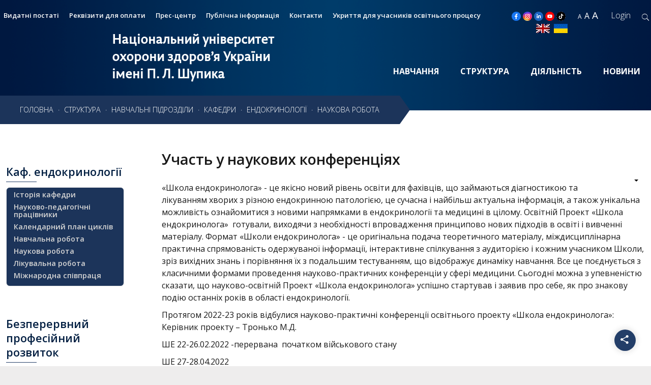

--- FILE ---
content_type: text/html; charset=utf-8
request_url: https://www.nuozu.edu.ua/s/np/k/endokrynolohii/naukova-robota/1540-uchast-u-naukovykh-konferentsiiakh
body_size: 20768
content:
<!DOCTYPE HTML>
<html xml:lang="uk-UA" lang="uk-UA"
>
<head>
<!-- Google Tag Manager -->
<script>(function(w,d,s,l,i){w[l]=w[l]||[];w[l].push({'gtm.start':
new Date().getTime(),event:'gtm.js'});var f=d.getElementsByTagName(s)[0],
j=d.createElement(s),dl=l!='dataLayer'?'&l='+l:'';j.async=true;j.src=
'https://www.googletagmanager.com/gtm.js?id='+i+dl;f.parentNode.insertBefore(j,f);
})(window,document,'script','dataLayer','GTM-KRR7XPH');</script>
<!-- End Google Tag Manager --> 
 <!-- Global site tag (gtag.js) - Google Analytics -->
<script async src="https://www.googletagmanager.com/gtag/js?id=UA-58468667-1"></script>
<script>
  window.dataLayer = window.dataLayer || [];
  function gtag(){dataLayer.push(arguments);}
  gtag('js', new Date());

  gtag('config', 'UA-58468667-1');
</script>
<!-- Global site tag (gtag.js) - Google Analytics -->
<script async src="https://www.googletagmanager.com/gtag/js?id=G-4MZGQ8Y1H0"></script>
<script>
  window.dataLayer = window.dataLayer || [];
  function gtag(){dataLayer.push(arguments);}
  gtag('js', new Date());

  gtag('config', 'G-4MZGQ8Y1H0');
</script>
<script type="application/ld+json">
{
  "@context": "https://schema.org",
  "@type": "CollegeOrUniversity",
  "name": "Національний університет охорони здоров'я України імені П. Л. Шупика",
  "alternateName": "НУОЗУ",
  "url": "https://www.nuozu.edu.ua/",
  "logo": "https://www.nuozu.edu.ua/images/Onas/logo_SNHUU/SNHUU-282.png"
}
</script>

<base href="https://www.nuozu.edu.ua/s/np/k/endokrynolohii/naukova-robota/1540-uchast-u-naukovykh-konferentsiiakh" />
	<meta http-equiv="content-type" content="text/html; charset=utf-8" />
	<meta name="keywords" content="Післядипломна освіта, безперервний професійний розвиток (БПР), тематичне удосконалення (ТУ), інтернатура, спеціалізація, стажування, магістратура, аспірантура, докторантура, НУОЗУ, Шупика, НМАПО, медична освіта, медичний університет" />
	<meta name="og:title" content="Участь у наукових конференціях" />
	<meta name="og:type" content="article" />
	<meta name="og:url" content="https://www.nuozu.edu.ua/s/np/k/endokrynolohii/naukova-robota/1540-uchast-u-naukovykh-konferentsiiakh" />
	<meta name="og:site_name" content="НУОЗУ - національний університет охорони здоров’я України імені П. Л. Шупика - медичний університет" />
	<meta name="og:description" content="Національний університет охорони здоров'я України імені П. Л. Шупика - провідний заклад медичної освіти. Медична освіта: магістратура, аспірантура, докторантура, інтернатура, спеціалізація, стажування, тематичне удосконалення (ТУ) та безперервний професійний розвиток (БПР)" />
	<meta name="author" content="Super User" />
	<meta name="description" content="Національний університет охорони здоров'я України імені П. Л. Шупика - провідний заклад медичної освіти. Медична освіта: магістратура, аспірантура, докторантура, інтернатура, спеціалізація, стажування, тематичне удосконалення (ТУ) та безперервний професійний розвиток (БПР)" />
	<meta name="generator" content="Joomla! - Open Source Content Management" />
	<title>Участь у наукових конференціях — НУОЗУ - національний університет охорони здоров’я України імені П. Л. Шупика - медичний університет</title>
	<link href="/templates/campus_life/favicon.ico" rel="shortcut icon" type="image/vnd.microsoft.icon" />
	<link href="/components/com_jcomments/tpl/default/style.css?v=3002" rel="stylesheet" type="text/css" />
	<link href="https://www.nuozu.edu.ua/plugins/content/addtoany/addtoany.css" rel="stylesheet" type="text/css" />
	<link href="/plugins/system/jce/css/content.css?acd988d78388dc85c64bf034ff95fd37" rel="stylesheet" type="text/css" />
	<link href="/media/com_icagenda/icicons/style.css" rel="stylesheet" type="text/css" />
	<link href="/components/com_icagenda/themes/packs/default/css/default_module.css" rel="stylesheet" type="text/css" />
	<link href="/media/mod_languages/css/template.css?acd988d78388dc85c64bf034ff95fd37" rel="stylesheet" type="text/css" />
	<style type="text/css">

@media screen and (min-width:1201px){


}

@media screen and (min-width:769px) and (max-width:1200px){


}

@media screen and (min-width:481px) and (max-width:768px){


}

@media screen and (max-width:480px){



	#ictip a.close {
		padding-right:15px;
	}

}

	</style>
	<script src="https://static.addtoany.com/menu/page.js" type="text/javascript" async="async"></script>
	<script src="/media/jui/js/jquery.min.js?acd988d78388dc85c64bf034ff95fd37" type="text/javascript"></script>
	<script src="/media/jui/js/jquery-noconflict.js?acd988d78388dc85c64bf034ff95fd37" type="text/javascript"></script>
	<script src="/media/jui/js/jquery-migrate.min.js?acd988d78388dc85c64bf034ff95fd37" type="text/javascript"></script>
	<script src="/media/system/js/caption.js?acd988d78388dc85c64bf034ff95fd37" type="text/javascript"></script>
	<script src="/media/jui/js/bootstrap.min.js?acd988d78388dc85c64bf034ff95fd37" type="text/javascript"></script>
	<script src="/media/jui/js/jquery.ui.core.min.js?acd988d78388dc85c64bf034ff95fd37" type="text/javascript"></script>
	<script src="/media/jui/js/jquery.ui.sortable.min.js?acd988d78388dc85c64bf034ff95fd37" type="text/javascript"></script>
	<script src="https://www.nuozu.edu.ua/templates/campus_life/js/jquery/jquery-ui-addons.js" type="text/javascript"></script>
	<script src="/modules/mod_iccalendar/js/jQuery.highlightToday.min.js" type="text/javascript"></script>
	<script type="text/javascript">
(function(d){
					  var js, id = 'powr-js', ref = d.getElementsByTagName('script')[0];
					  if (d.getElementById(id)) {return;}
					  js = d.createElement('script'); js.id = id; js.async = true;
					  js.src = 'https://www.nuozu.edu.ua/plugins/content/powrshortcodes/powr_joomla.js';
					  js.setAttribute('powr-token','j3ynwRcmqF1538310630');
					  js.setAttribute('external-type','joomla');
					  ref.parentNode.insertBefore(js, ref);
					}(document));jQuery(window).on('load',  function() {
				new JCaption('img.caption');
			});
		jQuery(document).ready(function(){
			jQuery("#mod_iccalendar_1201").highlightToday("show_today");
		});
	
	</script>



			<meta name="viewport" content="initial-scale=1.0" />
	
		<link href="https://www.nuozu.edu.ua/images/favicon.ico" rel="shortcut icon" type="image/x-icon" />
	
<script type="text/javascript">
	if(jQuery().jquery=='1.11.0') { jQuery.easing['easeOutExpo'] = jQuery.easing['easeOutCirc'] };
</script>

	<link href="https://www.nuozu.edu.ua/templates/campus_life/css/bootstrap/bootstrap-default-min.css" rel="stylesheet" type="text/css" />
	<link href="https://www.nuozu.edu.ua/templates/campus_life/css/bootstrap/bootstrap-responsive.css" rel="stylesheet" type="text/css" />
		
	<link rel="stylesheet" href="https://www.nuozu.edu.ua/templates/campus_life/css/font-awesome/css/font-awesome.min.css">
	
	<link rel="stylesheet" href="https://www.nuozu.edu.ua/templates/campus_life/css/ionicons/css/ionicons.min.css">

<!-- Css and js addons for vertex features -->	
	<link rel="stylesheet" type="text/css" href="//fonts.googleapis.com/css?family=Open+Sans" />
<style type="text/css"> /* MAX IMAGE WIDTH */img {  height:auto !important;   max-width:100% !important; -webkit-box-sizing: border-box !important; /* Safari/Chrome, other WebKit */ -moz-box-sizing: border-box !important; /* Firefox, other Gecko */ box-sizing: border-box !important; /* Opera/IE 8+ */  }#map_canvas img, .gm-style img { max-width:none !important; }.full_width { width:100% !important; -webkit-box-sizing: border-box !important; /* Safari/Chrome, other WebKit */ -moz-box-sizing: border-box !important; /* Firefox, other Gecko */ box-sizing: border-box !important; /* Opera/IE 8+ */ }.S5_submenu_itemTablet{ background:none !important; } #s5_right_wrap, #s5_left_wrap, #s5_right_inset_wrap, #s5_left_inset_wrap, #s5_right_top_wrap, #s5_left_top_wrap, #s5_right_bottom_wrap, #s5_left_bottom_wrap { width:100% !important; }   #s5_right_column_wrap { width:0% !important; margin-left:-10% !important; } #s5_left_column_wrap { width:10% !important; } #s5_center_column_wrap_inner { margin-right:0% !important; margin-left:20% !important; }  #s5_responsive_mobile_drop_down_wrap input { width:96% !important; } #s5_responsive_mobile_drop_down_search input { width:100% !important; }  @media screen and (max-width: 1170px){ body { height:100% !important; position:relative !important;  padding-bottom:48px !important;  } #s5_responsive_menu_button { display:block !important; }  }  @media screen and (max-width: 970px){ #subMenusContainer .S5_subtext { width:85%; } }   #s5_responsive_mobile_sidebar { background:#011e41; background: -moz-linear-gradient(top, #011e41 0%, #233e68 100%); background: -webkit-gradient(linear, left top, left bottom, color-stop(0%,#011e41), color-stop(100%,#233e68)); background: -webkit-linear-gradient(top, #011e41 0%,#233e68 100%); background: -o-linear-gradient(top, #011e41 0%,#233e68 100%); background: -ms-linear-gradient(top, #011e41 0%,#233e68 100%); background: linear-gradient(top, #011e41 0%,#233e68 100%); font-family: Open Sans !important; } #s5_responsive_mobile_sidebar a, #s5_responsive_mobile_search, #s5_responsive_mobile_sidebar_login_register_wrap, #s5_responsive_mobile_sidebar_menu_wrap, .module_round_box-sidebar, .module_round_box-sidebar .s5_mod_h3, .module_round_box-sidebar .s5_h3_last, .module_round_box-sidebar .s5_h3_last, #s5_responsive_mobile_sidebar_menu_wrap h3 { color:#FFFFFF !important; font-family: Open Sans !important; } .s5_responsive_mobile_sidebar_inactive .s5_responsive_mobile_sidebar_title_wrap:hover, #s5_responsive_mobile_sidebar_title_wrap_login_open, #s5_responsive_mobile_sidebar_title_wrap_register_open, #s5_responsive_mobile_sidebar_search_wrap_inner1, #s5_responsive_mobile_sidebar .first_level_li:hover { background:#233e68; cursor:pointer; font-family: Open Sans !important; } .s5_mobile_sidebar_h3_open, #s5_responsive_mobile_sidebar_menu_wrap h3:hover { background:#233e68; cursor:pointer; } .s5_mobile_sidebar_h3_open span, #s5_responsive_mobile_sidebar_title_wrap_register_open, #s5_responsive_mobile_sidebar_title_wrap_login_open, #s5_responsive_mobile_sidebar a.s5_mobile_sidebar_active, #s5_responsive_mobile_sidebar .s5_mobile_sidebar_h3_open a { color:#BBBABA !important; } #s5_responsive_mobile_sidebar_menu_wrap div, #s5_responsive_mobile_sidebar_login_bottom, #s5_responsive_mobile_sidebar_register_bottom { background:#233e68; } #s5_responsive_mobile_sidebar_search_wrap, #s5_responsive_mobile_sidebar_login_register_wrap, #s5_responsive_mobile_sidebar_menu_wrap { border-bottom:solid 1px #555555; font-family: Open Sans !important; } #s5_pos_sidebar_top, #s5_pos_sidebar_bottom { border-bottom:solid 1px #555555; } #s5_responsive_mobile_sidebar_login_bottom #modlgn-username, #s5_responsive_mobile_sidebar_login_bottom #modlgn-passwd, #s5_responsive_mobile_sidebar_register_bottom input { background:#FFFFFF; color:#666666; border:solid 1px #FFFFFF; font-family: Open Sans !important; }  #s5_responsive_mobile_bottom_bar, #s5_responsive_mobile_top_bar { background:#011e41; background: -moz-linear-gradient(top, #011e41 0%, #011e41 100%); /* FF3.6+ */ background: -webkit-gradient(linear, left top, left bottom, color-stop(0%,#011e41), color-stop(100%,#011e41)); /* Chrome,Safari4+ */ background: -webkit-linear-gradient(top, #011e41 0%,#011e41 100%); /* Chrome10+,Safari5.1+ */ background: -o-linear-gradient(top, #011e41 0%,#011e41 100%); /* Opera11.10+ */ background: -ms-linear-gradient(top, #011e41 0%,#011e41 100%); /* IE10+ */ background: linear-gradient(top, #011e41 0%,#011e41 100%); /* W3C */   font-family: Open Sans !important; } .s5_responsive_mobile_drop_down_inner, .s5_responsive_mobile_drop_down_inner input, .s5_responsive_mobile_drop_down_inner button, .s5_responsive_mobile_drop_down_inner .button, #s5_responsive_mobile_drop_down_search .validate { font-family: Open Sans !important; } .s5_responsive_mobile_drop_down_inner button:hover, .s5_responsive_mobile_drop_down_inner .button:hover { background:#011e41 !important; } #s5_responsive_mobile_drop_down_menu, #s5_responsive_mobile_drop_down_menu a, #s5_responsive_mobile_drop_down_login a { font-family: Open Sans !important; color:#FFFFFF !important; } #s5_responsive_mobile_bar_active, #s5_responsive_mobile_drop_down_menu .current a, .s5_responsive_mobile_drop_down_inner .s5_mod_h3, .s5_responsive_mobile_drop_down_inner .s5_h3_last { color:#BBBABA !important; } .s5_responsive_mobile_drop_down_inner button, .s5_responsive_mobile_drop_down_inner .button { background:#BBBABA !important; } #s5_responsive_mobile_drop_down_menu .active ul li, #s5_responsive_mobile_drop_down_menu .current ul li a, #s5_responsive_switch_mobile a, #s5_responsive_switch_desktop a, #s5_responsive_mobile_drop_down_wrap { color:#FFFFFF !important; } #s5_responsive_mobile_toggle_click_menu span { border-right:solid 1px #011e41; } #s5_responsive_mobile_toggle_click_menu { border-right:solid 1px #011e41; } #s5_responsive_mobile_toggle_click_search span, #s5_responsive_mobile_toggle_click_register span, #s5_responsive_mobile_toggle_click_login span, #s5_responsive_mobile_scroll a { border-left:solid 1px #011e41; } #s5_responsive_mobile_toggle_click_search, #s5_responsive_mobile_toggle_click_register, #s5_responsive_mobile_toggle_click_login, #s5_responsive_mobile_scroll { border-left:solid 1px #011e41; } .s5_responsive_mobile_open, .s5_responsive_mobile_closed:hover, #s5_responsive_mobile_scroll:hover { background:#011e41; } #s5_responsive_mobile_drop_down_menu .s5_responsive_mobile_drop_down_inner, #s5_responsive_mobile_drop_down_register .s5_responsive_mobile_drop_down_inner, #s5_responsive_mobile_drop_down_login .s5_responsive_mobile_drop_down_inner, #s5_responsive_mobile_drop_down_search .s5_responsive_mobile_drop_down_inner { background:#011e41; } @media screen and (min-width:580px) and (max-width: 970px){ #s5_pos_custom_1 { display:none; } }  .s5_wrap { max-width:1600px !important; }          @media screen and (min-width:580px) and (max-width: 1100px){  #s5_top_row1 .s5_float_left { width:100% !important; } }           @media screen and (min-width:580px) and (max-width: 1100px){  #s5_top_row3 .s5_float_left { width:100% !important; } }          @media screen and (min-width:580px) and (max-width: 950px){  #s5_above_columns_inner .s5_float_left { width:100% !important; } }                 @media screen and (min-width:580px) and (max-width: 950px){  #s5_bottom_row2 .s5_float_left { float:left !important; width:50% !important; } }          @media screen and (min-width:580px) and (max-width: 1000px){  #s5_bottom_row3 .s5_float_left { float:left !important; width:50% !important; } }         #s5_above_columns_wrap1 {   background-color:#FFFFFF !important; background-image:url(https://www.nuozu.edu.ua/images/testimonials.jpg) !important; background-size: cover; background-attachment: scroll !important; background-repeat:no-repeat !important; background-position:top center;  }  #s5_below_columns_wrap1 {  background:#f8f8f8 !important;   }    </style><script type="text/javascript"> </script>
<script type="text/javascript" src="https://www.nuozu.edu.ua/templates/campus_life/js/core/s5_flex_menu-min.js"></script>
<link rel="stylesheet" href="https://www.nuozu.edu.ua/templates/campus_life/css/s5_flex_menu.css" type="text/css" />
<link rel="stylesheet" href="https://www.nuozu.edu.ua/templates/system/css/system.css" type="text/css" />
<link rel="stylesheet" href="https://www.nuozu.edu.ua/templates/system/css/general.css" type="text/css" />


<link href="https://www.nuozu.edu.ua/templates/campus_life/css/template.css" rel="stylesheet" type="text/css" />



<link href="https://www.nuozu.edu.ua/templates/campus_life/css/editor.css" rel="stylesheet" type="text/css" />

<link href="https://www.nuozu.edu.ua/templates/campus_life/css/thirdparty.css" rel="stylesheet" type="text/css" />


<link rel="stylesheet" type="text/css" href="//fonts.googleapis.com/css?family=Open+Sans:300,400,500,600,700normal,800" />

<link href="https://www.nuozu.edu.ua/templates/campus_life/css/multibox/multibox.css" rel="stylesheet" type="text/css" />
<link href="https://www.nuozu.edu.ua/templates/campus_life/css/multibox/ajax.css" rel="stylesheet" type="text/css" />
<script type="text/javascript" src="https://www.nuozu.edu.ua/templates/campus_life/js/multibox/overlay.js"></script>
<script type="text/javascript" src="https://www.nuozu.edu.ua/templates/campus_life/js/multibox/multibox.js"></script>

<script type="text/javascript" src="https://www.nuozu.edu.ua/templates/campus_life/js/core/s5_font_adjuster-min.js"></script>


	<link rel="stylesheet" type="text/css" href="https://www.nuozu.edu.ua/templates/campus_life/css/core/s5_responsive_bars-min.css" />
	<link href="https://www.nuozu.edu.ua/templates/campus_life/css/core/s5_responsive_hide_classes-min.css" rel="stylesheet" type="text/css" />
	<style type="text/css"> @media screen and (min-width: 650px){.s5_responsive_mobile_sidebar_show_ltr {width:400px !important;}.s5_responsive_mobile_sidebar_body_wrap_show_ltr {margin-left:400px !important;}.s5_responsive_mobile_sidebar_show_rtl {width:400px !important;}.s5_responsive_mobile_sidebar_body_wrap_show_rtl {margin-right:400px !important;}#s5_responsive_mobile_sidebar_inner1 {width:400px !important;}}</style>


	<link rel="stylesheet" type="text/css" href="https://www.nuozu.edu.ua/templates/campus_life/css/s5_responsive.css" />
	
	

<link rel="stylesheet" type="text/css" href="https://www.nuozu.edu.ua/templates/campus_life/css/custom.css" />	<script type="text/javascript">
	//<![CDATA[
				        jQuery(document).ready( function() {
		            var myMenu = new MenuMatic({
				tabletWidth:1400,
                effect:"slide & fade",
                duration:750,
                physics: 'easeOutCirc',
                hideDelay:750,
                orientation:"horizontal",
                tweakInitial:{x:0, y:0},
								fullWidth: function(){
					if(window.innerWidth<1000) return "auto";
						return document.getElementById("s5_logo_and_options_inner").offsetWidth+"px";
				},
				                                     	            direction:{    x: 'right',    y: 'down' },
				                opacity:100            });
        });		
			//]]>	
    </script>    

<!-- Info Slide Script - Called in header so css validates -->	

	

<!-- Resize column function -->	

<!-- File compression. Needs to be called last on this file -->	
<!-- The excluded files, listed below the compressed php files, are excluded because their calls vary per device or per browser. Included compression files are only ones that have no conditions and are included on all devices and browsers. Otherwise unwanted css will compile in the compressed files. -->	

<!-- Additional scripts to load inside of the header -->
<script>
function s5_search_open() {jQuery('#s5_body_padding').addClass('s5_blurred');document.getElementById('s5_search_overlay').className = "s5_search_open";}
function s5_search_close() {jQuery('#s5_body_padding').removeClass('s5_blurred');document.getElementById('s5_search_overlay').className = "s5_search_close";}
</script>

<link rel="stylesheet" type="text/css" href="https://fonts.googleapis.com/css?family=Open%20Sans:200,300,400,500,600,700,800" />

<style type="text/css"> 
.btn-link {color:#ebfb41;}

#s5_topmenu li a, #s5_givenow, #s5_loginreg {font-family: Open Sans !important;} 

	#s5_scrolltopvar {right:86px;}#s5_headerbackground{height:215px;}
.button, .readmore a, .readon, button, p.readmore a, .s5_ls_readmore, .dropdown-menu li > a:hover, .dropdown-menu li > a:focus, .dropdown-submenu:hover > a, .dropdown-menu .active > a, .dropdown-menu .active > a:hover, .nav-list > .active > a, .nav-list > .active > a:hover, .nav-pills > .active > a, .nav-pills > .active > a:hover, .btn-group.open .btn-primary.dropdown-toggle, .btn-primary, .item-page .dropdown-menu li > a:hover, .blog .dropdown-menu li > a:hover, .item .dropdown-menu li > a:hover, .btn, .pagenav a, #s5_requestcall span, .-testimonial .s5_tab_show_prev:hover, .-testimonial .s5_tab_show_next:hover, a.readon.white:hover, a.readon.gray:hover, #s5_socialicons, .jdGallery .carousel .carouselInner .active.thumbnail, .S5_submenu_item:hover, .pagination .pagination a, #s5_right_column_wrap .s5_mod_h3_below, #s5_left_column_wrap .s5_mod_h3_below, #s5_accordion_menu h3:hover, .module_round_box.highlight3 {
background-color:#233e68 !important;}

#s5_bottombackcolor, .overlay_hover_outer .overlay_hover_inner, .s5_ls_search_word, .date_top, #subMenusContainer div.s5_sub_wrap_lower ul, #subMenusContainer div.s5_sub_wrap_lower_rtl ul, .pages_highlight_box, #s5_accordion_menu h3.s5_am_toggler.s5_am_open.s5_am_parent, #s5_accordion_menu h3.s5_am_toggler.s5_am_open.s5_am_not_parent, .module_round_box.highlight2  {background-color:#1c345a !important;}

.module_round_box.highlight1 {background-color:#ebfb41 !important;}


	
#s5_headerbackground {background-image:url(https://www.nuozu.edu.ua/images/iacf4.jpg) !important;}	

.inputbox:hover, .registration input:hover, .login input:hover, .contact-form input:hover, #jform_contact_message:hover, input:hover, textarea:hover, textarea:focus, input[type="text"]:focus, input[type="password"]:focus, input[type="datetime"]:focus, input[type="datetime-local"]:focus, input[type="date"]:focus, input[type="month"]:focus, input[type="time"]:focus, input[type="week"]:focus, input[type="number"]:focus, input[type="email"]:focus, input[type="url"]:focus, input[type="search"]:focus, input[type="tel"]:focus, input[type="color"]:focus, .uneditable-input:focus, .pagination .pagination a {border-color:#233e68;}
 
.s5_highlightcolor1, .s5_highlightcolor1 h3.s5_mod_h3, .s5_highlightcolor1 h3.s5_mod_h3 i, .s5_highlightcolor1 h3.s5_mod_h3 .s5_h3_first {color:#ebfb41 !important;}
.s5_highlightcolor2, .s5_highlightcolor2 h3.s5_mod_h3, .s5_highlightcolor2 h3.s5_mod_h3 i, .s5_highlightcolor2 h3.s5_mod_h3 .s5_h3_first, #s5_above_columns_wrap1 .module_round_box h3, #s5_above_columns_wrap1 .module_round_box .s5_h3_first, .-testimonial .s5_tab_show_slide_inner, li.s5_masonry_active a, #s5_masonry_articles li a {color:#1c345a !important;}
.s5_highlightcolor3, .s5_highlightcolor3 h3.s5_mod_h3, .s5_highlightcolor3 h3.s5_mod_h3 i, .s5_highlightcolor3 h3.s5_mod_h3 .s5_h3_first, .s5_videoicon, a.readon.white, .s5_masondate, .s5_masoncat, .s5_masonwrapinner p.s5masonrymod a, a.readon.noback, a.readon.gray{color:#233e68 !important;}

#subMenusContainer div.s5_sub_wrap ul, #subMenusContainer div.s5_sub_wrap_rtl ul, #s5_nav li:hover, #s5_nav li.mainMenuParentBtnFocused, #s5_breadcrumb_wrap, #s5_breadcrumb_left, .module_round_box.highlight4 { background-color:#1c345a !important;}

#s5_nav li.active a {border-color:#ebfb41 !important;}

#s5_triangle_right  {border-left: 20px solid #1c345a;}

.s5_masonry_active a, .s5_masonry_articles li a:hover {border-color:#1c345a !important;}

	
#s5_nav li:first-child {display:none;}	 


 @media screen and (max-width:1000px) {#subMenusContainer div.s5_sub_wrap ul, #subMenusContainer div.s5_sub_wrap_rtl ul {background-image:url(https://www.nuozu.edu.ua/images/menu_image.png) !important;}}
	 .uppercase, #s5_nav li a, .button.mailchimp_signup, .button, .readmore a, .readon, button, .s5_ls_readmore, .s5_masoncat, #s5_breadcrumb_wrap, #kunena .category h3 a  {text-transform:uppercase;}	

body, .inputbox, .btn, .button, button, .readon, p.readmore a, a.k2ReadMore, .userItemReadMore, div.catItemCommentsLink, .userItemCommentsLink, a.readmore-link, a.comments-link, div.itemCommentsForm form input#submitCommentButton {font-family: 'Open Sans',Helvetica,Arial,Sans-Serif ;} 


/* k2 stuff */
div.itemHeader h2.itemTitle, div.catItemHeader h3.catItemTitle, h3.userItemTitle a, #comments-form p, #comments-report-form p, #comments-form span, #comments-form .counter, #comments .comment-author, #comments .author-homepage,
#comments-form p, #comments-form #comments-form-buttons, #comments-form #comments-form-error, #comments-form #comments-form-captcha-holder {font-family: 'Open Sans',Helvetica,Arial,Sans-Serif ;} 
	
.s5_wrap {width:96%;}	

#s5_givenow {color:#ebfb41 !important;}


#s5_component_wrap_inner {padding-left:50px;}
@media screen and (max-width: 970px){
#s5_component_wrap_inner {padding-left:30px;padding-right:30px;}
}

#s5_top_row1_inner, #s5_top_row2_inner, #s5_top_row3_inner , #s5_below_columns_inner, #s5_above_columns_inner, #s5_bottom_row1_wrap, #s5_bottom_row2_wrap, #s5_bottom_row3_wrap, #s5_footer_area2, #s5_top_header, .jdGallery .slideInfoZone p, .jdGallery .slideInfoZone h2, #s5_columns_wrap, #s5_pos_custom_6_inner { padding-left: 0% !important;padding-right: 0% !important;}

.jdGallery .slideInfoZone {width:1600px !important;}	
#s5_body_padding .s5_wrap_fmfullwidth, #s5_body_padding .s5_wrap.notfullwidth {width:100% !important;max-width:100% !important;}

	
/* Full Width Menu CSS 
---------------------------------*/	
@media screen and (min-width:1000px) {	
	/* DEFUALTS
	---------------------------------*/		
	.s5_sub_wrap, .s5_sub_wrap_rtl {
		position:relative !important;
		height:auto !important;
		padding-right:0px !important;
		padding-left:0px !important;
		margin-left: auto !important;
		margin-right: auto !important;
		left:auto !important; 	}
			
	/* floats ULs so sub of first level parents line up horizontally */	
	#subMenusContainer .s5_sub_wrap_rtl ul li ul, #subMenusContainer .s5_sub_wrap ul li ul {float:none !important;display: table-cell;}	
	#subMenusContainer ul li {display: table;}

	/* background color to show  */
	.s5_sub_wrap, .s5_sub_wrap_rtl  {background-color:#1c345a!important;}	
		
	/* EXTRAS
	---------------------------------*/		
	#subMenusContainer .s5_sub_wrap_rtl ul li ul, #subMenusContainer .s5_sub_wrap ul li ul {border-right: 1px solid rgba(255, 255, 255, .1);}
	#subMenusContainer .s5_sub_wrap_rtl ul li ul:last-child , #subMenusContainer .s5_sub_wrap ul li ul:last-child  {border-right:none;}	
	
	#subMenusContainer ul ul {padding:15px !important;}
	.subMenusContainer .s5_sub_wrap, .subMenusContainer .s5_sub_wrap_rtl {padding-left: 60px;}	
	.moduletable-menumodule { margin-top: -27px;}
	#subMenusContainer div.s5_sub_wrap ul, #subMenusContainer div.s5_sub_wrap_rtl ul {background:transparent !important;}
	
		
		.s5_sub_wrap, .s5_sub_wrap_rtl {background-image:url(https://www.nuozu.edu.ua/images/menu_image.png) !important;background-repeat:no-repeat;background-position:right bottom;}
		
}	
	
@media screen and (max-width: 844px){
.jdGallery .slideInfoZone {
    width: auto !important;}
}
	
@media only screen and (max-width: 480px) {
	iframe.youtubs {
              width: 100%;
              height: 300px !important;
        }
}	
</style>
<script src='https://www.google.com/recaptcha/api.js'></script>
<script charset="UTF-8" src="//web.webpushs.com/js/push/1f53ea7888bbd68763d7feca353a4b69_1.js" async></script>
  </head>

<body id="s5_body">
<!-- Google Tag Manager (noscript) -->
<noscript><iframe src="https://www.googletagmanager.com/ns.html?id=GTM-KRR7XPH"
height="0" width="0" style="display:none;visibility:hidden"></iframe></noscript>
<!-- End Google Tag Manager (noscript) -->
<div id="s5_scrolltotop"></div>

<!-- Top Vertex Calls -->
<!-- Call mobile sidebar -->
<div id="s5_responsive_mobile_sidebar" class="s5_responsive_mobile_sidebar_hide_ltr">
	<div id="s5_responsive_mobile_sidebar_inner1" class="s5_responsive_mobile_sidebar_light">
<div id="s5_responsive_mobile_sidebar_inner2">

		<div id="s5_responsive_mobile_sidebar_search_wrap">
	<div id="s5_responsive_mobile_sidebar_search_wrap_inner1">
	<div id="s5_responsive_mobile_sidebar_search_wrap_inner2">
		<form method="post" action="https://www.nuozu.edu.ua/">
		<input type="text" onfocus="if (this.value=='Пошук...') this.value='';" onblur="if (this.value=='') this.value='Пошук...';" value="Пошук..." id="s5_responsive_mobile_search" name="searchword" />
		<input type="hidden" value="search" name="task" />
		<input type="hidden" value="com_search" name="option" />
		<input type="hidden" value="1" name="Itemid" />
	</form>
	</div>
	</div>
	</div>
	<div style="clear:both"></div>
	
			<div id="s5_pos_sidebar_top">
						
			<div class="module_round_box_outer">
			
			<div class="module_round_box-sidebar">

				<div class="s5_module_box_1">
					<div class="s5_module_box_2">
												<div class="s5_mod_h3_outer">
							<h3 class="s5_mod_h3">
																						<span class="s5_h3_first">Головне </span><span class="s5_h3_last"> меню</span>
								
							</h3>
													</div>
												<div class="s5_mod_h3_below" style="clear:both"></div>
												<div class="s5_outer-sidebar">
						

<div class="custom-sidebar"  >
	</div>
						</div>
						<div style="clear:both; height:0px"></div>
					</div>
				</div>

			</div>
			
			</div>

		
		</div>
	
			<div id="s5_responsive_mobile_sidebar_login_register_wrap">

				<div id="s5_responsive_mobile_sidebar_login_wrap" class="s5_responsive_mobile_sidebar_inactive" style="display:none">
			<div class="s5_responsive_mobile_sidebar_title_wrap" id="s5_responsive_mobile_sidebar_title_wrap_login" onclick="s5_responsive_mobile_sidebar_login()">
			<div class="s5_responsive_mobile_sidebar_title_wrap_inner">
				<span class="s5_responsive_mobile_sidebar_title_wrap_inner">
				Login				</span>
			</div>
			</div>
			<div id="s5_responsive_mobile_sidebar_login_bottom" class="s5_responsive_mobile_sidebar_login_inactive">
			</div>
		<div style="clear:both"></div>
		</div>
		
						
	<div style="clear:both"></div>
	</div>
		
			<div id="s5_responsive_mobile_sidebar_menu_wrap">
			
<!--<ul class="menu">-->
<h3 class=''><span><a   href='/' >Головна</a></span></h3><h3 class='' onclick='s5_responsive_mobile_sidebar_h3_click(this.id)'><span class='s5_sidebar_deeper'><a  href='javascript:;' >Навчання</a></span></h3><div class='s5_responsive_mobile_sidebar_sub'><ul><li><a   href="/nv/p-n" >Приймальна комісія</a></li><li><a   href="/nv/vo" >Вища освіта</a></li><li><a   href="/nv/po" >Післядипломна освіта</a></li><li><a   href="/nv/nin" >Організація навчання іноземців</a></li><li><a   href="/nv/bpr/tematichne-udoskonalennya" >Безперервний професійний розвиток</a></li><li><a   href="https://www.nuozu.edu.ua/s/u/pidrozdily/shtab-tsyvilnoho-zakhystu#Ukryttia" >Безпека учасників освітнього процесу</a></li><li><a   href="/nv/kalendar" >Календар подій</a></li><li><a   href="/nv/elektronna-reiestratsiia" >Електронна реєстрація</a></li></ul></div><h3 class='' onclick='s5_responsive_mobile_sidebar_h3_click(this.id)'><span class='s5_sidebar_deeper'><a  s5_mobile_sidebar_active href='javascript:;' >Структура</a></span></h3><div class='s5_responsive_mobile_sidebar_sub'><ul><li><a   href="/s/nahliadova-rada" >Наглядова рада</a></li><li><a   href="/s/u" >Управління</a></li><li><a   class="s5_mobile_sidebar_active"  href="/s/np" >Навчальні підрозділи</a></li><li><a   href="/s/naukovi-pidrozdily" >Наукові підрозділи, школи тощо</a></li><li><a   href="/s/pervynna-profspilkova-orhanizatsiia" >Первинна профспілкова організація</a></li><li><a   href="/s/orhany-hromadskoho-samovriaduvannia" >Органи громадського самоврядування</a></li><li><a   href="/s/likuvalni-pidrozdily" >Лікувальні підрозділи</a></li><li><a   href="/s/hurtozhytky" >Гуртожитки</a></li></ul></div><h3 class='' onclick='s5_responsive_mobile_sidebar_h3_click(this.id)'><span class='s5_sidebar_deeper'><a  href='javascript:;' >Діяльність</a></span></h3><div class='s5_responsive_mobile_sidebar_sub'><ul><li><a   href="/d/istoriia-i-sohodennia/istoriia" >Історія і сьогодення</a></li><li><a   href="/d/nd" >Напрями діяльності</a></li><li><a   href="/d/ustanovchi-dokumenty" >Установчі документи та локальні правові акти</a></li><li><a   href="/d/pidhotovka-naukovo-pedahohichnykh-kadriv" >Підготовка науково-педагогічних кадрів</a></li><li><a   href="/d/dovidkova-informatsiia/pisliadyplomna-osvita-u-sviti-ta-ukraini" >Довідкова інформація</a></li><li><a   href="/d/ustanovchi-dokumenty/zvi" >Публічна інформація</a></li><li><a   href="/d/potochna-diialnist" >Поточна діяльність</a></li><li><a   href="/d/kontakti" >Контакти</a></li></ul></div><h3 class='' onclick='s5_responsive_mobile_sidebar_h3_click(this.id)'><span class='s5_sidebar_deeper'><a  href='javascript:;' >Новини</a></span></h3><div class='s5_responsive_mobile_sidebar_sub'><ul><li><a   href="/n/p" >Новини</a></li><li><a   href="/n/podii" >Оголошення</a></li><li><a   href="/n/vm" >Відкриті можливості</a></li><li><a   href="/n/nakazy" >Накази</a></li><li><a   href="https://www.nuozu.edu.ua/d/istoriia-i-sohodennia/symvolika" >Символіка Університету</a></li></ul></div><!--</ul>-->
		</div>
	
	
</div>
</div>
</div>
<div id="s5_responsive_mobile_sidebar_body_wrap">
<div id="s5_responsive_mobile_sidebar_body_wrap_inner">

<!-- Call top bar for mobile devices if layout is responsive -->	
	
	
	<script type="text/javascript">
		var s5_responsive_trigger = 1170;
		var s5_responsive_layout = "sidebar";
		var s5_responsive_layout_direction = "_ltr";
		var s5_responsive_menu_auto_open = "open";
	</script>
	<script type="text/javascript" src="https://www.nuozu.edu.ua/templates/campus_life/js/core/s5_responsive_mobile_bar-min.js"></script>


<!-- Fixed Tabs -->	

<!-- Drop Down -->	

<!-- Parallax Backgrounds -->

<!-- Floating Menu Spacer -->


			<div id="s5_search_overlay" class="s5_search_close">		
							<div class="s5_wrap">
				<div id="s5_search_pos_wrap">
					<div class="icon_search ion-close-circled" onclick="s5_search_close()"></div>					
								
			<div class="module_round_box_outer">
			
			<div class="module_round_box ">

				<div class="s5_module_box_1">
					<div class="s5_module_box_2">
												<div class="s5_mod_h3_outer">
							<h3 class="s5_mod_h3">
																						<span class="s5_h3_first">Google </span><span class="s5_h3_last"> search</span>
								
							</h3>
													</div>
												<div class="s5_mod_h3_below" style="clear:both"></div>
												<div class="s5_outer ">
						

<div class="custom"  >
	<p>
<script async="" src="https://cse.google.com/cse.js?cx=d5728e18a1db04c24">// <![CDATA[

// ]]></script>
</p>
<div class="gcse-search"></div></div>
						</div>
						<div style="clear:both; height:0px"></div>
					</div>
				</div>

			</div>
			
			</div>

		
				</div>		
			</div>
		</div>
	

<!-- Body Padding Div Used For Responsive Spacing -->		
<div id="s5_body_padding">


<!-- Header -->			
		<header id="s5_header_area1" class="s5_slidesection">		
		<div id="s5_header_area2">	
		<div id="s5_header_area_inner" class="s5_wrap" >		
			<div id="s5_logo_and_options_inner">	
			<div id="s5_header_wrap">
			
			<div id="s5_top_header2">
			<div id="s5_top_header">
			
					
				<div id="s5_topmenu">
							<div class="moduletable hide_1200">
			<ul class="nav menu mod-list">
<li class="item-522"><a href="/d/istoriia-i-sohodennia/vydatni-postati" >Видатні постаті</a></li><li class="item-521"><a href="/d/dovidkova-informatsiia/rekvizyty-dlia-oplaty" >Реквізити для оплати</a></li><li class="item-523"><a href="/s/u/pidrozdily/viddil-komunikatsii" >Прес-центр</a></li><li class="item-520"><a href="/d/ustanovchi-dokumenty/zvi" >Публічна інформація</a></li><li class="item-524"><a href="/d/kontakti" >Контакти</a></li><li class="item-5414"><a href="https://www.nuozu.edu.ua/s/u/pidrozdily/shtab-tsyvilnoho-zakhystu#Ukryttia" >Укриття для учасників освітнього процесу</a></li></ul>
		</div>
	
				</div>
				
				
									<div onclick="s5_search_open()" id="s5_search_wrap" class="ion-ios-search"></div>
								
					
					<div id="s5_loginreg">	
						<div id="s5_logregtm">			
												
															<div id="s5_login" class="s5box_login">
										Login								</div>						
													
						</div>
					</div>
								
									<div id="fontControls"></div>
								
					
				<div id="s5_givenow">
							<div class="moduletables5_language_wrap">
			

<div class="customs5_language_wrap"  >
	<div><a href="https://www.facebook.com/shupyk.nhuu" target="_blank" rel="noopener noreferrer"><img src="https://www.nuozu.edu.ua//images/social/Facebook.png" alt="" width="18" height="18" /></a> <a href="https://www.instagram.com/nuozu.edu.ua/" target="_blank" rel="noopener noreferrer"><img src="https://www.nuozu.edu.ua//images/social/Instagram.png" alt="" width="18" height="18" /></a> <a href="https://www.linkedin.com/school/nuozu/" target="_blank" rel="noopener noreferrer"><img src="https://www.nuozu.edu.ua//images/social/LinkedIn.png" alt="" width="18" height="18" /></a> <a href="https://www.youtube.com/channel/UCOQ17ux3z57kDaaa9c6RSow" target="_blank" rel="noopener noreferrer"><img src="https://www.nuozu.edu.ua//images/social/YouTube.png" alt="" width="18" height="18" /></a> <a href="https://www.tiktok.com/@communications_nuozu?_t=8oXH897xKBJ&amp;_r=1" target="_blank" rel="noopener noreferrer"><img src="https://www.nuozu.edu.ua//images/social/Tiktok2.png" alt="" width="18" height="18" /></a></div></div>
		</div>
	
				</div>
								
									<div id="s5_language_wrap">
							<div id="s5_pos_language">
				<div class="moduletable">
			<div class="mod-languages">

	<ul class="lang-inline" dir="ltr">
									<li class="lang-active">
			<a href="https://www.nuozu.edu.ua/s/np/k/endokrynolohii/naukova-robota/1540-uchast-u-naukovykh-konferentsiiakh">
												<img src="/media/mod_languages/images/uk_ua.gif" alt="Ukraine(UA)" title="Ukraine(UA)" />										</a>
			</li>
								<li>
			<a href="/en/s/eu/depts/endocrinology/research">
												<img src="/media/mod_languages/images/en.gif" alt="English (UK)" title="English (UK)" />										</a>
			</li>
				</ul>

</div>
		</div>
	
	</div>
					</div>
					
	
			<div style="clear:both;"></div>
			
			<div id="s5_logo_menu">
			
					<div id="s5_menu_wrap">
					
												<div id="s5_logo_wrap" class="s5_logo s5_logo_module">
																																			<div style="clear:both;"></div>
						</div>	
											
													<div id="s5_responsive_menu_button" style="display:none" onclick="s5_responsive_mobile_sidebar()"><div class="s5_menuicon ion-android-menu"></div></div>
											
							
						<nav id="s5_menu_inner" class="s5_wrap_menu">
							<ul id='s5_nav' class='menu'><li   class=' ' ><span class='s5_level1_span1'><span class='s5_level1_span2'><a href='/'><span onclick='window.document.location.href="/"'>Головна</span></a></span></span></li><li   class=' ' ><span class='s5_level1_span1'><span class='s5_level1_span2'><a href='javascript:;'><span onclick='window.document.location.href="javascript:;"'>Навчання</span></a></span></span><ul style='float:left;'><li class=''><span class='S5_submenu_item'><a href='/nv/p-n'><span class='s5_sub_a_span' onclick='window.document.location.href="/nv/p-n"'>Приймальна комісія</span></a></span></li><li class=''><span class='S5_submenu_item'><a href='/nv/vo'><span class='s5_sub_a_span' onclick='window.document.location.href="/nv/vo"'>Вища освіта</span></a></span></li></ul><ul style='float:left;'><li class=''><span class='S5_submenu_item'><a href='/nv/po'><span class='s5_sub_a_span' onclick='window.document.location.href="/nv/po"'>Післядипломна освіта</span></a></span></li><li class=''><span class='S5_submenu_item'><a href='/nv/nin'><span class='s5_sub_a_span' onclick='window.document.location.href="/nv/nin"'>Організація навчання іноземців</span></a></span></li></ul><ul style='float:left;'><li class=''><span class='S5_submenu_item'><a href='/nv/bpr/tematichne-udoskonalennya'><span class='s5_sub_a_span' onclick='window.document.location.href="/nv/bpr/tematichne-udoskonalennya"'>Безперервний професійний розвиток</span></a></span></li><li class=''><span class='S5_submenu_item'><a href='https://www.nuozu.edu.ua/s/u/pidrozdily/shtab-tsyvilnoho-zakhystu#Ukryttia'><span class='s5_sub_a_span' onclick='window.document.location.href="https://www.nuozu.edu.ua/s/u/pidrozdily/shtab-tsyvilnoho-zakhystu#Ukryttia"'>Безпека учасників освітнього процесу</span></a></span></li></ul><ul style='float:left;'><li class=''><span class='S5_submenu_item'><a href='/nv/kalendar'><span class='s5_sub_a_span' onclick='window.document.location.href="/nv/kalendar"'>Календар подій</span></a></span></li><li class=''><span class='S5_submenu_item'><a href='/nv/elektronna-reiestratsiia'><span class='s5_sub_a_span' onclick='window.document.location.href="/nv/elektronna-reiestratsiia"'>Електронна реєстрація</span></a></span></li></ul></li><li   class=' ' ><span class='s5_level1_span1'><span class='s5_level1_span2'><a href='javascript:;'><span onclick='window.document.location.href="javascript:;"'>Структура</span></a></span></span><ul style='float:left;'><li class=''><span class='S5_submenu_item'><a href='/s/nahliadova-rada'><span class='s5_sub_a_span' onclick='window.document.location.href="/s/nahliadova-rada"'>Наглядова рада</span></a></span></li><li class=''><span class='S5_submenu_item'><a href='/s/u'><span class='s5_sub_a_span' onclick='window.document.location.href="/s/u"'>Управління</span></a></span></li></ul><ul style='float:left;'><li class=''><span class='S5_submenu_item'><a href='/s/np'><span class='s5_sub_a_span' onclick='window.document.location.href="/s/np"'>Навчальні підрозділи</span></a></span></li><li class=''><span class='S5_submenu_item'><a href='/s/naukovi-pidrozdily'><span class='s5_sub_a_span' onclick='window.document.location.href="/s/naukovi-pidrozdily"'>Наукові підрозділи, школи тощо</span></a></span></li></ul><ul style='float:left;'><li class=''><span class='S5_submenu_item'><a href='/s/pervynna-profspilkova-orhanizatsiia'><span class='s5_sub_a_span' onclick='window.document.location.href="/s/pervynna-profspilkova-orhanizatsiia"'>Первинна профспілкова організація</span></a></span></li><li class=''><span class='S5_submenu_item'><a href='/s/orhany-hromadskoho-samovriaduvannia'><span class='s5_sub_a_span' onclick='window.document.location.href="/s/orhany-hromadskoho-samovriaduvannia"'>Органи громадського самоврядування</span></a></span></li></ul><ul style='float:left;'><li class=''><span class='S5_submenu_item'><a href='/s/likuvalni-pidrozdily'><span class='s5_sub_a_span' onclick='window.document.location.href="/s/likuvalni-pidrozdily"'>Лікувальні підрозділи</span></a></span></li><li class=''><span class='S5_submenu_item'><a href='/s/hurtozhytky'><span class='s5_sub_a_span' onclick='window.document.location.href="/s/hurtozhytky"'>Гуртожитки</span></a></span></li></ul></li><li   class=' ' ><span class='s5_level1_span1'><span class='s5_level1_span2'><a href='javascript:;'><span onclick='window.document.location.href="javascript:;"'>Діяльність</span></a></span></span><ul style='float:left;'><li class=''><span class='S5_submenu_item'><a href='/d/istoriia-i-sohodennia/istoriia'><span class='s5_sub_a_span' onclick='window.document.location.href="/d/istoriia-i-sohodennia/istoriia"'>Історія і сьогодення</span></a></span></li><li class=''><span class='S5_submenu_item'><a href='/d/nd'><span class='s5_sub_a_span' onclick='window.document.location.href="/d/nd"'>Напрями діяльності</span></a></span></li></ul><ul style='float:left;'><li class=''><span class='S5_submenu_item'><a href='/d/ustanovchi-dokumenty'><span class='s5_sub_a_span' onclick='window.document.location.href="/d/ustanovchi-dokumenty"'>Установчі документи та локальні правові акти</span></a></span></li><li class=''><span class='S5_submenu_item'><a href='/d/pidhotovka-naukovo-pedahohichnykh-kadriv'><span class='s5_sub_a_span' onclick='window.document.location.href="/d/pidhotovka-naukovo-pedahohichnykh-kadriv"'>Підготовка науково-педагогічних кадрів</span></a></span></li></ul><ul style='float:left;'><li class=''><span class='S5_submenu_item'><a href='/d/dovidkova-informatsiia/pisliadyplomna-osvita-u-sviti-ta-ukraini'><span class='s5_sub_a_span' onclick='window.document.location.href="/d/dovidkova-informatsiia/pisliadyplomna-osvita-u-sviti-ta-ukraini"'>Довідкова інформація</span></a></span></li><li class=''><span class='S5_submenu_item'><a href='/d/ustanovchi-dokumenty/zvi'><span class='s5_sub_a_span' onclick='window.document.location.href="/d/ustanovchi-dokumenty/zvi"'>Публічна інформація</span></a></span></li></ul><ul style='float:left;'><li class=''><span class='S5_submenu_item'><a href='/d/potochna-diialnist'><span class='s5_sub_a_span' onclick='window.document.location.href="/d/potochna-diialnist"'>Поточна діяльність</span></a></span></li><li class=''><span class='S5_submenu_item'><a href='/d/kontakti'><span class='s5_sub_a_span' onclick='window.document.location.href="/d/kontakti"'>Контакти</span></a></span></li></ul></li><li   class=' ' ><span class='s5_level1_span1'><span class='s5_level1_span2'><a href='javascript:;'><span onclick='window.document.location.href="javascript:;"'>Новини</span></a></span></span><ul style='float:left;'><li class=''><span class='S5_submenu_item'><a href='/n/p'><span class='s5_sub_a_span' onclick='window.document.location.href="/n/p"'>Новини</span></a></span></li></ul><ul style='float:left;'><li class=''><span class='S5_submenu_item'><a href='/n/podii'><span class='s5_sub_a_span' onclick='window.document.location.href="/n/podii"'>Оголошення</span></a></span></li></ul><ul style='float:left;'><li class=''><span class='S5_submenu_item'><a href='/n/vm'><span class='s5_sub_a_span' onclick='window.document.location.href="/n/vm"'>Відкриті можливості</span></a></span></li></ul><ul style='float:left;'><li class=''><span class='S5_submenu_item'><a href='/n/nakazy'><span class='s5_sub_a_span' onclick='window.document.location.href="/n/nakazy"'>Накази</span></a></span></li></ul><ul style='float:left;'><li class=''><span class='S5_submenu_item'><a href='https://www.nuozu.edu.ua/d/istoriia-i-sohodennia/symvolika'><span class='s5_sub_a_span' onclick='window.document.location.href="https://www.nuozu.edu.ua/d/istoriia-i-sohodennia/symvolika"'>Символіка Університету</span></a></span></li></ul></li></ul>						</nav>
												
					</div>
				
			</div>
			</div>
			</div>
			</div>
			
				<div style="clear:both;"></div>			
			</div>
		</div>
		</div>
		</header>
	<!-- End Header -->	
	
	
<div id="s5_body_padding2" >	
	
				
				<div id="s5_pos_custom_3">
							<div class="moduletable">
			

<div class="custom"  >
	<p id="los"><a href="https://nuozu.edu.ua/"><img id="logos" src="https://nuozu.edu.ua/templates/campus_life/images/logo3.svg" caption="false" /></a><img id="bgs" src="https://nuozu.edu.ua/templates/campus_life/images/shapka.png" caption="false" /></p>
<p id="lgtext"><a href="https://nuozu.edu.ua/">Національний університет охорони здоров’я України імені П. Л. Шупика</a></p></div>
		</div>
	
	
				</div>
				<div style="clear:both;"></div>	
					
			
			
				
			

<div class="s5_inner_padding">	
	
	<!-- Top Row1 -->	
			<!-- End Top Row1 -->	
		
</div>	



<div class="s5_inner_padding">		
		
	<!-- Top Row2 -->	
			<!-- End Top Row2 -->
	
</div>	
	


<div class="s5_inner_padding">		
	
	<!-- Top Row3 -->	
			<!-- End Top Row3 -->	
		
		
		
	<!-- Center area -->	
				<section id="s5_center_area1" class="s5_slidesection s5_no_custom_bg">
		<div id="s5_center_area2" class="s5_no_custom_bg">
		<div id="s5_center_area_inner">
		
		<!-- Above Columns Wrap -->	
					<!-- End Above Columns Wrap -->		
		

							<div id="s5_breadcrumb_outer">
				<div id="s5_breadcrumb_left">&nbsp;</div>
				<div id="s5_breadcrumb_wrap">
					<div id="s5_triangle_right"></div>
							<div class="moduletable">
			<div aria-label="Breadcrumbs" role="navigation">
	<ul itemscope itemtype="https://schema.org/BreadcrumbList" class="breadcrumb">
					<li class="active">
				<span class="divider icon-location"></span>
			</li>
		
						<li itemprop="itemListElement" itemscope itemtype="https://schema.org/ListItem">
											<a itemprop="item" href="/" class="pathway"><span itemprop="name">Головна</span></a>
					
											<span class="divider">
							·						</span>
										<meta itemprop="position" content="1">
				</li>
							<li itemprop="itemListElement" itemscope itemtype="https://schema.org/ListItem">
											<span itemprop="name">
							Структура						</span>
					
											<span class="divider">
							·						</span>
										<meta itemprop="position" content="2">
				</li>
							<li itemprop="itemListElement" itemscope itemtype="https://schema.org/ListItem">
											<a itemprop="item" href="/s/np" class="pathway"><span itemprop="name">Навчальні підрозділи</span></a>
					
											<span class="divider">
							·						</span>
										<meta itemprop="position" content="3">
				</li>
							<li itemprop="itemListElement" itemscope itemtype="https://schema.org/ListItem">
											<a itemprop="item" href="/s/np/k" class="pathway"><span itemprop="name">Кафедри</span></a>
					
											<span class="divider">
							·						</span>
										<meta itemprop="position" content="4">
				</li>
							<li itemprop="itemListElement" itemscope itemtype="https://schema.org/ListItem">
											<a itemprop="item" href="/s/np/k/endokrynolohii" class="pathway"><span itemprop="name">Ендокринології</span></a>
					
											<span class="divider">
							·						</span>
										<meta itemprop="position" content="5">
				</li>
							<li itemprop="itemListElement" itemscope itemtype="https://schema.org/ListItem">
											<a itemprop="item" href="/s/np/k/endokrynolohii/naukova-robota" class="pathway"><span itemprop="name">Наукова робота</span></a>
					
										<meta itemprop="position" content="6">
				</li>
				</ul>
</div>
		</div>
	
					
				</div>
				<div id="s5_breadcrumb_right">&nbsp;</div>
				<div style="clear:both;"></div>
				</div>
							
				
			<!-- Columns wrap, contains left, right and center columns -->	
			<section id="s5_columns_wrap" class="s5_wrap s5_no_custom_bg" >
			<div id="s5_columns_wrap_inner" class="s5_no_custom_bg">
				
				<section id="s5_center_column_wrap">
				<div id="s5_center_column_wrap_inner" style="margin-left:20px; margin-right:0px;">
					
										
											
						<section id="s5_component_wrap">
						<div id="s5_component_wrap_inner">
						
																
														<main>
								<div id="system-message-container">
	</div>

<div class="item-page" itemscope itemtype="https://schema.org/Article">
	<meta itemprop="inLanguage" content="uk-UA" />
	
		
			<div class="page-header">
		<h2 itemprop="headline">
			Участь у наукових конференціях		</h2>
							</div>
							
<div class="icons">
	
					<div class="btn-group pull-right">
				<button class="btn dropdown-toggle" type="button" id="dropdownMenuButton-1540" aria-label="User tools"
				data-toggle="dropdown" aria-haspopup="true" aria-expanded="false">
					<span class="icon-cog" aria-hidden="true"></span>
					<span class="caret" aria-hidden="true"></span>
				</button>
								<ul class="dropdown-menu" aria-labelledby="dropdownMenuButton-1540">
											<li class="print-icon"> <a href="/s/np/k/endokrynolohii/naukova-robota/1540-uchast-u-naukovykh-konferentsiiakh?tmpl=component&amp;print=1&amp;layout=default" title="Друк статті < Участь у наукових конференціях >" onclick="window.open(this.href,'win2','status=no,toolbar=no,scrollbars=yes,titlebar=no,menubar=no,resizable=yes,width=640,height=480,directories=no,location=no'); return false;" rel="nofollow">			<span class="icon-print" aria-hidden="true"></span>
		Друк	</a> </li>
																			</ul>
			</div>
		
	</div>
			
		
						<dl class="article-info muted">

		
			<dt class="article-info-term">
									Деталі							</dt>

			
			
			
			
			
		
			</dl>
	
	
		
						<div itemprop="articleBody">
		<p>«Школа ендокринолога» - це якісно новий рівень освіти для фахівців, що займаються діагностикою та лікуванням хворих з різною ендокринною патологією, це сучасна і найбільш актуальна інформація, а також унікальна можливість ознайомитися з новими напрямками в ендокринології та медицині в цілому. Освітній Проект «Школа ендокринолога»  готували, виходячи з необхідності впровадження принципово нових підходів в освіті і вивченні матеріалу. Формат «Школи ендокринолога» - це оригінальна подача теоретичного матеріалу, міждисциплінарна практична спрямованість одержуваної інформації, інтерактивне спілкування з аудиторією і кожним учасником Школи, зріз вихідних знань і порівняння їх з подальшим тестуванням, що відображує динаміку навчання. Все це поєднується з класичними формами проведення науково-практичних конференціи у сфері медицини. Сьогодні можна з упевненістю сказати, що науково-освітній Проект «Школа ендокринолога» успішно стартував і заявив про себе, як про знакову подію останніх років в області ендокринології. </p>
<p>Протягом 2022-23 років відбулися науково-практичні конференції освітнього проекту «Школа ендокринолога»: Керівник проекту – Тронько М.Д.</p>
<p>ШЕ 22-26.02.2022 -перервана  початком військового стану</p>
<p>ШЕ 27-28.04.2022</p>
<p>ШЕ 14-17.06.2022</p>
<p>ШЕ 06-09.09.2022</p>
<p>ШЕ 01-04.11.2022</p> <div class="addtoany_container"><span class="a2a_kit a2a_kit_size_20 addtoany_list" data-a2a-url="https://www.nuozu.edu.ua/s/np/k/endokrynolohii/naukova-robota/1540-uchast-u-naukovykh-konferentsiiakh" data-a2a-title="Участь у наукових конференціях">
<a class="a2a_button_facebook" style="float:right"></a>
<a class="a2a_button_twitter" style="float:right"></a>
<a class="a2a_button_google_plus" style="float:right"></a>
</span>
</div>	</div>

											<dl class="article-info muted">

		
					
										<dd class="modified">
				<span class="icon-calendar" aria-hidden="true"></span>
				<time datetime="2023-09-26T00:07:40+03:00" itemprop="dateModified">
					Останнє оновлення: 26 вер. 2023				</time>
			</dd>			
						</dl>
					
									</div>

								<div style="clear:both;height:0px"></div>
							</main>
														
														
						</div>
						</section>
						
										
										
				</div>
				</section>
				<!-- Left column -->	
									<aside id="s5_left_column_wrap" class="s5_float_left" style="width:20px">
					<div id="s5_left_column_wrap_inner">
																			<div id="s5_left_wrap" class="s5_float_left" style="width:20px">
											
			<div class="module_round_box_outer">
			
			<div class="module_round_box outlined">

				<div class="s5_module_box_1">
					<div class="s5_module_box_2">
												<div class="s5_mod_h3_outer">
							<h3 class="s5_mod_h3">
																						<span class="s5_h3_first">Каф. </span><span class="s5_h3_last"> ендокринології</span>
								
							</h3>
													</div>
												<div class="s5_mod_h3_below" style="clear:both"></div>
												<div class="s5_outer outlined">
						<ul class="nav menu mod-list">
<li class="item-2069"><a href="/s/np/k/endokrynolohii/istoriia-kafedry" >Історія кафедри</a></li><li class="item-2070"><a href="/s/np/k/endokrynolohii/naukovo-pedahohichni-pratsivnyky" >Науково-педагогічні працівники</a></li><li class="item-3654"><a href="/s/np/k/endokrynolohii/kalendarnyi-plan-tsykliv" >Календарний план циклів</a></li><li class="item-2071"><a href="/s/np/k/endokrynolohii/navchalna-robota" >Навчальна робота</a></li><li class="item-2072 current active"><a href="/s/np/k/endokrynolohii/naukova-robota" >Наукова робота</a></li><li class="item-2073"><a href="/s/np/k/endokrynolohii/likuvalna-robota" >Лікувальна робота</a></li><li class="item-2074"><a href="/s/np/k/endokrynolohii/mizhnarodna-spivpratsia" >Міжнародна співпраця</a></li></ul>
						</div>
						<div style="clear:both; height:0px"></div>
					</div>
				</div>

			</div>
			
			</div>

					
			<div class="module_round_box_outer">
			
			<div class="module_round_box outlined">

				<div class="s5_module_box_1">
					<div class="s5_module_box_2">
												<div class="s5_mod_h3_outer">
							<h3 class="s5_mod_h3">
																						<span class="s5_h3_first">Безперервний </span><span class="s5_h3_last"> професійний розвиток</span>
								
							</h3>
													</div>
												<div class="s5_mod_h3_below" style="clear:both"></div>
												<div class="s5_outer outlined">
						<ul class="nav menu mod-list">
<li class="item-1052"><a href="/nv/bpr/tematichne-udoskonalennya" >Тематичне удосконалення</a></li><li class="item-1054"><a href="/nv/bpr/stazhuvannia" >Стажування</a></li><li class="item-4057"><a href="/nv/bpr/maister-klasy-shkoly-toshcho" >Майстер-класи, школи тощо</a></li><li class="item-4137"><a href="/nv/bpr/o-p-c-s4" >Орієнтовний перелік циклів за спеціальностями</a></li></ul>
						</div>
						<div style="clear:both; height:0px"></div>
					</div>
				</div>

			</div>
			
			</div>

					
			<div class="module_round_box_outer">
			
			<div class="module_round_box outlined">

				<div class="s5_module_box_1">
					<div class="s5_module_box_2">
												<div class="s5_mod_h3_outer">
							<h3 class="s5_mod_h3">
																						<span class="s5_h3_first">Навчальні </span><span class="s5_h3_last"> підрозділи</span>
								
							</h3>
													</div>
												<div class="s5_mod_h3_below" style="clear:both"></div>
												<div class="s5_outer outlined">
						<ul class="nav menu mod-list">
<li class="item-1000"><a href="/s/np/instytuty" >Інститути</a></li><li class="item-1001 alias-parent-active"><a href="/s/np/k" >Кафедри</a></li><li class="item-3874"><a href="/s/np/v-2" >Відділення</a></li><li class="item-1002"><a href="/s/np/tsentry" >Центри</a></li><li class="item-1318"><a href="/s/np/biblioteka" >Наукова бібліотека</a></li></ul>
						</div>
						<div style="clear:both; height:0px"></div>
					</div>
				</div>

			</div>
			
			</div>

					
			<div class="module_round_box_outer">
			
			<div class="module_round_box outlined">

				<div class="s5_module_box_1">
					<div class="s5_module_box_2">
												<div class="s5_mod_h3_outer">
							<h3 class="s5_mod_h3">
																						<span class="s5_h3_first">Напрями </span><span class="s5_h3_last"> діяльності</span>
								
							</h3>
													</div>
												<div class="s5_mod_h3_below" style="clear:both"></div>
												<div class="s5_outer outlined">
						<ul class="nav menu mod-list">
<li class="item-4145"><a href="https://www.nuozu.edu.ua/nv/vo" >Освітня діяльність</a></li><li class="item-1066"><a href="/d/nd/naukova-diialnist" >Наукова діяльність</a></li><li class="item-1067"><a href="/d/nd/likuvalna-robota" >Лікувальна робота</a></li><li class="item-1068"><a href="/d/nd/mizhnarodna-spivpratsia" >Міжнародна співпраця</a></li><li class="item-5547"><a href="/d/nd/monitorynh-iakosti-osvity/vnutrishnie-zabezpechennia-iakosti-vyshchoi-osvity-2" >Моніторинг якості освіти</a></li></ul>
						</div>
						<div style="clear:both; height:0px"></div>
					</div>
				</div>

			</div>
			
			</div>

					
			<div class="module_round_box_outer">
			
			<div class="module_round_box outlined">

				<div class="s5_module_box_1">
					<div class="s5_module_box_2">
												<div class="s5_mod_h3_outer">
							<h3 class="s5_mod_h3">
																						<span class="s5_h3_first">Історія </span><span class="s5_h3_last"> і сьогодення</span>
								
							</h3>
													</div>
												<div class="s5_mod_h3_below" style="clear:both"></div>
												<div class="s5_outer outlined">
						<ul class="nav menu mod-list">
<li class="item-1321"><a href="/d/istoriia-i-sohodennia/sohodennia" >Сьогодення</a></li><li class="item-3659"><a href="/d/istoriia-i-sohodennia/100" >100 років Університету</a></li><li class="item-4103"><a href="/d/istoriia-i-sohodennia/symvolika" >Символіка Університету</a></li><li class="item-1060"><a href="/d/istoriia-i-sohodennia/istoriia" >Історія Університету</a></li><li class="item-3753"><a href="/d/istoriia-i-sohodennia/batky-zasnovnyky" >Батьки-засновники Університету</a></li><li class="item-1061"><a href="/d/istoriia-i-sohodennia/vydatni-postati" >Видатні постаті</a></li><li class="item-3751"><a href="/d/istoriia-i-sohodennia/biohrafii-zaviduvachiv-kafedr" >Біографії завідувачів кафедр</a></li><li class="item-3722"><a href="/d/istoriia-i-sohodennia/ukraina-kyiv" >Україна, Київ</a></li><li class="item-1062"><a href="/d/istoriia-i-sohodennia/perspektyvy-rozvytku" >Перспективи розвитку</a></li><li class="item-1064"><a href="/d/dovidkova-informatsiia/hrafik-pryiomu-hromadian" >Прийом відвідувачів</a></li><li class="item-1065"><a href="/s/u/pidrozdily/viddil-komunikatsii" >Прес-центр</a></li><li class="item-5435"><a href="/d/istoriia-i-sohodennia/korysni-posylannia" >Корисні посилання</a></li></ul>
						</div>
						<div style="clear:both; height:0px"></div>
					</div>
				</div>

			</div>
			
			</div>

					
			<div class="module_round_box_outer">
			
			<div class="module_round_box outlined">

				<div class="s5_module_box_1">
					<div class="s5_module_box_2">
												<div class="s5_mod_h3_outer">
							<h3 class="s5_mod_h3">
																						<span class="s5_h3_first">Новини </span><span class="s5_h3_last"></span>
								
							</h3>
													</div>
												<div class="s5_mod_h3_below" style="clear:both"></div>
												<div class="s5_outer outlined">
						<ul class="nav menu mod-list">
<li class="item-1092"><a href="/n/p" >Новини</a></li><li class="item-1090"><a href="/n/podii" >Оголошення</a></li><li class="item-5434"><a href="/n/vm" >Відкриті можливості</a></li><li class="item-4104"><a href="/n/nakazy" >Накази</a></li><li class="item-1091"><a href="/d/istoriia-i-sohodennia/korysni-posylannia" >Корисні посилання</a></li></ul>
						</div>
						<div style="clear:both; height:0px"></div>
					</div>
				</div>

			</div>
			
			</div>

					
			<div class="module_round_box_outer">
			
			<div class="module_round_box ">

				<div class="s5_module_box_1">
					<div class="s5_module_box_2">
												<div class="s5_outer ">
						<!-- iCagenda - Calendar --><div tabindex="0" id="ic-calendar-1201" class="">
<!-- Calendar -->


<div class="default iccalendar " style=" background-color: transparent; background-image: none;" id="1201"><div id="mod_iccalendar_1201">
			<div class="icagenda_header">
			</div><div class="icnav"><a id="ic-prev-month" class="backic icagendabtn_1201" href="https://www.nuozu.edu.ua/s/np/k/endokrynolohii/naukova-robota/1540-uchast-u-naukovykh-konferentsiiakh?iccaldate=2025-12-1" rel="nofollow"><span style="height: 1px; width: 1px; position: absolute; overflow: hidden; top: -10px;" title="">Попередній місяць</span><span class="iCicon iCicon-backic"></span></a><a id="ic-next-month" class="nextic icagendabtn_1201" href="https://www.nuozu.edu.ua/s/np/k/endokrynolohii/naukova-robota/1540-uchast-u-naukovykh-konferentsiiakh?iccaldate=2026-2-1" rel="nofollow"><span style="height: 1px; width: 1px; position: absolute; overflow: hidden; top: -10px;" title="">Наступний місяць</span><span class="iCicon iCicon-nextic"></span></a><div class="titleic">Січень 2026</div></div><div style="clear:both"></div>
			<table id="icagenda_calendar" class="ic-table" style="width:100%;">
				<thead>
					<tr>
						<th style="width:14.2857143%;background: ;">Пн.</th>
						<th style="width:14.2857143%;background: ;">Вт.</th>
						<th style="width:14.2857143%;background: ;">Ср.</th>
						<th style="width:14.2857143%;background: ;">Чт.</th>
						<th style="width:14.2857143%;background: ;">Пт.</th>
						<th style="width:14.2857143%;background: ;">Сб.</th>
						<th style="width:14.2857143%;background: ;">Нд.</th>
					</tr>
				</thead>
		<tr><td colspan="3"></td><td style="background: ;">
<!-- Module Calendar Day Pop-up -->

	<div class="no-event style_Day" data-cal-date="2026-01-01">
		1	</div>
</td><td style="background: ;">
<!-- Module Calendar Day Pop-up -->

	<div class="no-event style_Day" data-cal-date="2026-01-02">
		2	</div>
</td><td style="background: ;">
<!-- Module Calendar Day Pop-up -->

	<div class="no-event style_Day" data-cal-date="2026-01-03">
		3	</div>
</td><td style="background: ;">
<!-- Module Calendar Day Pop-up -->

	<div class="no-event style_Day" data-cal-date="2026-01-04">
		4	</div>
</td><tr><td style="background: ;">
<!-- Module Calendar Day Pop-up -->

	<div class="no-event style_Day" data-cal-date="2026-01-05">
		5	</div>
</td><td style="background: ;">
<!-- Module Calendar Day Pop-up -->

	<div class="no-event style_Day" data-cal-date="2026-01-06">
		6	</div>
</td><td style="background: ;">
<!-- Module Calendar Day Pop-up -->

	<div class="no-event style_Day" data-cal-date="2026-01-07">
		7	</div>
</td><td style="background: ;">
<!-- Module Calendar Day Pop-up -->

	<div class="no-event style_Day" data-cal-date="2026-01-08">
		8	</div>
</td><td style="background: ;">
<!-- Module Calendar Day Pop-up -->

	<div class="no-event style_Day" data-cal-date="2026-01-09">
		9	</div>
</td><td style="background: ;">
<!-- Module Calendar Day Pop-up -->

	<div class="no-event style_Day" data-cal-date="2026-01-10">
		10	</div>
</td><td style="background: ;">
<!-- Module Calendar Day Pop-up -->

	<div class="no-event style_Day" data-cal-date="2026-01-11">
		11	</div>
</td><tr><td style="background: ;">
<!-- Module Calendar Day Pop-up -->

	<div class="no-event style_Day" data-cal-date="2026-01-12">
		12	</div>
</td><td style="background: ;">
<!-- Module Calendar Day Pop-up -->

	<div class="no-event style_Day" data-cal-date="2026-01-13">
		13	</div>
</td><td style="background: ;">
<!-- Module Calendar Day Pop-up -->

	<div class="no-event style_Day" data-cal-date="2026-01-14">
		14	</div>
</td><td style="background: ;">
<!-- Module Calendar Day Pop-up -->

	<div class="no-event style_Day" data-cal-date="2026-01-15">
		15	</div>
</td><td style="background: ;">
<!-- Module Calendar Day Pop-up -->

	<div class="no-event style_Day" data-cal-date="2026-01-16">
		16	</div>
</td><td style="background: ;">
<!-- Module Calendar Day Pop-up -->

	<div class="no-event style_Day" data-cal-date="2026-01-17">
		17	</div>
</td><td style="background: ;">
<!-- Module Calendar Day Pop-up -->

	<div class="no-event style_Day" data-cal-date="2026-01-18">
		18	</div>
</td><tr><td style="background: ;">
<!-- Module Calendar Day Pop-up -->

	<div class="no-event style_Day" data-cal-date="2026-01-19">
		19	</div>
</td><td style="background: ;">
<!-- Module Calendar Day Pop-up -->

	<div class="no-event style_Day" data-cal-date="2026-01-20">
		20	</div>
</td><td style="background: ;">
<!-- Module Calendar Day Pop-up -->

	<div class="no-event style_Today" data-cal-date="2026-01-21">
		21	</div>
</td><td style="background: ;">
<!-- Module Calendar Day Pop-up -->

	<div class="no-event style_Day" data-cal-date="2026-01-22">
		22	</div>
</td><td style="background: ;">
<!-- Module Calendar Day Pop-up -->

	<div class="no-event style_Day" data-cal-date="2026-01-23">
		23	</div>
</td><td style="background: ;">
<!-- Module Calendar Day Pop-up -->

	<div class="no-event style_Day" data-cal-date="2026-01-24">
		24	</div>
</td><td style="background: ;">
<!-- Module Calendar Day Pop-up -->

	<div class="no-event style_Day" data-cal-date="2026-01-25">
		25	</div>
</td><tr><td style="background: ;">
<!-- Module Calendar Day Pop-up -->

	<div class="no-event style_Day" data-cal-date="2026-01-26">
		26	</div>
</td><td style="background: ;">
<!-- Module Calendar Day Pop-up -->

	<div class="no-event style_Day" data-cal-date="2026-01-27">
		27	</div>
</td><td style="background: ;">
<!-- Module Calendar Day Pop-up -->

	<div class="no-event style_Day" data-cal-date="2026-01-28">
		28	</div>
</td><td style="background: ;">
<!-- Module Calendar Day Pop-up -->

	<div class="no-event style_Day" data-cal-date="2026-01-29">
		29	</div>
</td><td style="background: ;">
<!-- Module Calendar Day Pop-up -->

	<div class="no-event style_Day" data-cal-date="2026-01-30">
		30	</div>
</td><td style="background: ;">
<!-- Module Calendar Day Pop-up -->

	<div class="no-event style_Day" data-cal-date="2026-01-31">
		31	</div>
</td><td colspan="1"></td></tr></table></div></div>
</div>
<script type="text/javascript">
(function($){
	var icmouse = 'click';
	var mouseout = '1';
	var icclasstip = '.icevent a';
	var icclass = '.iccalendar';
	var position = 'center';
	var posmiddle = 'top';
	var modid = '1201';
	var modidid = '#1201';
	var icagendabtn = '.icagendabtn_1201';
	var mod_iccalendar = '#mod_iccalendar_1201';
	var template = '.default';
	var loading = 'чекайте...';
	var closetxt = 'Закінчити';
	var tip_type = '1';
	var tipwidth = 390;
	var smallwidththreshold = 481;
	var verticaloffset = 50;
	var css_position = '';
	var mobile_min_width = 320;
	var extra_css = '';

	$(document).on('click touchend', icagendabtn, function(e){		e.preventDefault();

		url=$(this).attr('href');

		$(modidid).html('<\div class="icloading_box"><\div style="text-align:center;">' + loading + '<\/div><\div class="icloading_img"><\/div><\/div>').load(url + ' ' + mod_iccalendar, function(){$('#mod_iccalendar_1201').highlightToday();});

	});

	// Calendar Keyboard Accessibility (experimental, since 3.5.14)
	if (typeof first_mod === 'undefined') {
		$i = '1';
		first_mod = modid;
		first_nb = $i;
		nb_mod = $i;
	} else {
		$i = (typeof $i === 'undefined') ? '2' : ++$i;
		nb_mod = $i;
	}

	$('#ic-calendar-'+modid).addClass('ic-'+nb_mod);

	$(document).keydown(function(e){

		// ctrl+alt+C : focus on first Calendar module
		// REMOVE: Polish language conflict, alt+C Ć
//		if (e.ctrlKey && e.altKey && e.keyCode == 67) {
//			$('#ic-calendar-'+first_mod).focus();
//		}

		// ctrl+alt+N : focus on Next calendar module
		if (e.ctrlKey && e.altKey && e.keyCode == 78) {
			if ($('#ic-calendar-'+modid).is(':focus')) {
				activ = $('#ic-calendar-'+modid).attr('class');
				act = activ.split('-');
				act = act[1];
				next = ++act;
			}
			mod_class = $('#ic-calendar-'+modid).attr('class');
			if ($('.ic-'+next).length == 0) next = 1;
			if (mod_class == 'ic-'+next) $('.ic-'+next).focus();
		}

		// On focused calendar module
		if ($('#ic-calendar-'+modid).is(':focus')){
			switch (e.keyCode) {
				case 37:
					// Left arrow pressed
					url = $('#ic-calendar-'+modid+' #ic-prev-month').attr('href');
					break;
				case 38:
					// Top arrow pressed
					url = $('#ic-calendar-'+modid+' #ic-next-year').attr('href');
					break;
				case 39:
					// Right arrow pressed
					url = $('#ic-calendar-'+modid+' #ic-next-month').attr('href');
					break;
				case 40:
					// Top arrow pressed
					url = $('#ic-calendar-'+modid+' #ic-prev-year').attr('href');
					break;
			}

			if ((!e.shiftKey && (e.keyCode == 37 || e.keyCode == 39)) ||
				(e.shiftKey && (e.keyCode == 38 || e.keyCode == 40))) {
				$(modidid).html('<\div class="icloading_box"><\div style="text-align:center;">' + loading + '<\/div><\div class="icloading_img"><\/div><\/div>').load(url + ' ' + mod_iccalendar, function(){$('#mod_iccalendar_1201').highlightToday();});
			}

//			if ($(modidid+' '+icclasstip).is(':focus') && e.keyCode == 13){
//				var icmouse = "click";
//			}
		}
	});

	if (tip_type=='2') {	$(document).on(icmouse, this, function(e){
		e.preventDefault();

		$(".iCaTip").tipTip({maxWidth: "400", defaultPosition: "top", edgeOffset: 1, activation:"hover", keepAlive: true});
	});
	}

	if (tip_type=='1') {		$view_width=$(window).width();		if($view_width<smallwidththreshold){			icmouse='click touchend';
		}

		$(document).on(icmouse, modidid+' '+icclasstip, function(e){
			$view_height=$(window).height();			$view_width=$(window).width();			e.preventDefault();
			$('#ictip').remove();
			$parent=$(this).parent();
			$tip=$($parent).children(modidid+' .spanEv').html();

			if ($view_width < smallwidththreshold)
			{
								css_position = 'fixed';
				$width_px = Math.max(mobile_min_width,$view_width); 				$width = '100%';
				$pos = '0px';
				$top = '0px';
				extra_css='border:0;border-radius:0;height:100%;box-shadow:none;margin:0px;padding:10px;min-width:'+mobile_min_width+'px;overflow-y:scroll;padding:0;';			}
			else
			{
				css_position = 'absolute';
				$width_px = Math.min($view_width, tipwidth);
				$width = $width_px+'px';

								switch(position) {
					case 'left':
						$pos=Math.max(0,$(modidid).offset().left-$width_px-10)+'px';
						break;
					case 'right':
						$pos=Math.max(0,Math.min($view_width-$width_px,$(modidid).offset().left+$(modidid).width()+10))+'px';
						break;
					default:						$pos=Math.ceil(($view_width-$width_px)/2)+'px';
						break;
				}

								if (posmiddle === 'top')
				{
					$top = Math.max(0,$(modidid).offset().top-verticaloffset)+'px';				}
				else
				{
					$top = Math.max(0,$(modidid).offset().top+$(modidid).height()-verticaloffset)+'px';				}
			}


			$('body').append('<\div style="display:block; position:'+css_position+'; width:'+$width+'; left:'+$pos+'; top:'+$top+';'+extra_css+'" id="ictip"> '+$(this).parent().children('.date').html()+'<a class="close" style="cursor: pointer;"><\div style="display:block; width:auto; height:50px; text-align:right;">' + closetxt + '<\/div></a><span class="clr"></span>'+$tip+'<\/div>');

			// Tooltip Keyboard Accessibility (experimental, since 3.5.14)
			$(document).keydown(function(e){
				//	Shift : focus on tooltip events
				if ($('.icevent a').is(':focus') && e.keyCode == 16){
					$('.ictip-event a').focus();
				}
				//	esc : close tooltip
				if (($('.ictip-event a').is(':focus') || $('.icevent a').is(':focus')) && e.keyCode == 27){
					e.preventDefault();
					$('#ictip').remove();
				}
			});

			// Close Tooltip
			$(document).on('click touchend', '.close', function(e){
				e.preventDefault();
				$('#ictip').remove();
			});

			if (mouseout == '1')
			{
				$('#ictip')
					.mouseout(function() {
//						$( "div:first", this ).text( "mouse out" );
						$('#ictip').stop(true).fadeOut(300);
					})
					.mouseover(function() {
//						$( "div:first", this ).text( "mouse over" );
						$('#ictip').stop(true).fadeIn(300);
					});
			}
		});
	}

}) (jQuery);
</script>
						</div>
						<div style="clear:both; height:0px"></div>
					</div>
				</div>

			</div>
			
			</div>

					
			<div class="module_round_box_outer">
			
			<div class="module_round_box outlined">

				<div class="s5_module_box_1">
					<div class="s5_module_box_2">
												<div class="s5_mod_h3_outer">
							<h3 class="s5_mod_h3">
																						<span class="s5_h3_first">ВОЄННИЙ </span><span class="s5_h3_last"> СТАН</span>
								
							</h3>
													</div>
												<div class="s5_mod_h3_below" style="clear:both"></div>
												<div class="s5_outer outlined">
						<ul class="nav menu mod-list">
<li class="item-4568"><a href="/nv/bpr/perelik-korotkostrokovykh-tsykliv-z-nadannia-med-dopomohy" >Перелік короткострокових циклів з надання мед. допомоги</a></li><li class="item-4569"><a href="https://nuozu.edu.ua/n/m/8868-rekomendatsii-z-taktychnoi-dopomohy-poranenym" >Рекомендації з тактичної допомоги пораненим</a></li><li class="item-4570"><a href="/d/nd/likuvalna-robota/medychna-dopomoha-naselenniu" >Медична допомога населенню</a></li><li class="item-4572"><a href="https://nuozu.edu.ua/d/nd/mizhnarodna-spivpratsia/partnery/8882-likarski-tovaristva-z-usogo-svitu-vislovlyuyut-pidtrimku-ukrajini" >Лікарські товариства з усього світу висловлюють підтримку Україні</a></li><li class="item-4616"><a href="/nv/bpr/arkhiv-berezen-cherven-2022-r-korotkostrokovykh-tsykliv-z-nadannia-medychnoi-dopomohy-pid-chas-boiovykh-dii" >Архів (березень - червень 2022 р.) короткострокових циклів з надання медичної допомоги під час бойових дій</a></li></ul>
						</div>
						<div style="clear:both; height:0px"></div>
					</div>
				</div>

			</div>
			
			</div>

					
			<div class="module_round_box_outer">
			
			<div class="module_round_box outlined">

				<div class="s5_module_box_1">
					<div class="s5_module_box_2">
												<div class="s5_mod_h3_outer">
							<h3 class="s5_mod_h3">
																						<span class="s5_h3_first">Корисні </span><span class="s5_h3_last"> посилання</span>
								
							</h3>
													</div>
												<div class="s5_mod_h3_below" style="clear:both"></div>
												<div class="s5_outer outlined">
						<ul class="nav menu mod-list">
<li class="item-4227"><a href="http://nbuviap.gov.ua/bpnu/" >Бібліометрика української науки</a></li><li class="item-4228"><a href="https://ouci.dntb.gov.ua/" target="_blank" rel="noopener noreferrer">Open Ukrainian Citation</a></li><li class="item-4229"><a href="https://rx.ua" >Довідник еквівалентності лікарських засобів</a></li><li class="item-4574"><a href="https://nuozu.edu.ua/nv/vo//na-dopomohu-naukovtsiam" >На допомогу науковцям</a></li></ul>
						</div>
						<div style="clear:both; height:0px"></div>
					</div>
				</div>

			</div>
			
			</div>

		
							</div>
																								<div style="clear:both;height:0px;"></div>
					</div>
					</aside>
								<!-- End Left column -->	
				
			</div>
			</section>
			<!-- End columns wrap -->	
			
		<!-- Below Columns Wrap -->	
					<!-- End Below Columns Wrap -->				
			
			
		</div>
		</div>
		</section>
			<!-- End Center area -->	
	</div>
	

	<div id="s5_bottombackcolor" class="s5_inner_padding">
	
	<!-- Bottom Row1 -->	
					<section id="s5_bottom_row1_area1" class="s5_slidesection s5_no_custom_bg">
			<div id="s5_bottom_row1_area2" class="s5_no_custom_bg">
			<div id="s5_bottom_row1_area_inner" class="s5_wrap">

				<div id="s5_bottom_row1_wrap">
				<div id="s5_bottom_row1">
				<div id="s5_bottom_row1_inner">
				
											<div id="s5_pos_bottom_row1_1" class="s5_float_left" style="width:25%">
										
			<div class="module_round_box_outer">
			
			<div class="module_round_box ">

				<div class="s5_module_box_1">
					<div class="s5_module_box_2">
												<div class="s5_outer ">
						<ul class="nav menu mod-list">
<li class="item-433"><a href="/nv/po/internatura" >ІНТЕРНАТУРА</a></li><li class="item-428"><a href="/nv/po/spetsializatsiia" >СПЕЦІАЛІЗАЦІЯ</a></li><li class="item-438"><a href="/nv/vo/aspirantura-doktorantura" >АСПІРАНТУРА, ДОКТОРАНТУРА</a></li><li class="item-439"><a href="/nv/nin" >НАВЧАННЯ ІНОЗЕМЦІВ</a></li></ul>
						</div>
						<div style="clear:both; height:0px"></div>
					</div>
				</div>

			</div>
			
			</div>

		
						</div>
										
											<div id="s5_pos_bottom_row1_2" class="s5_float_left" style="width:25%">
										
			<div class="module_round_box_outer">
			
			<div class="module_round_box ">

				<div class="s5_module_box_1">
					<div class="s5_module_box_2">
												<div class="s5_outer ">
						<ul class="nav menu mod-list">
<li class="item-4243"><a href="https://e.nuozu.edu.ua/" >E.NUOZU.EDU.UA</a></li><li class="item-426"><a href="/nv/bpr/tematichne-udoskonalennya" >ТЕМАТИЧНЕ УДОСКОНАЛЕННЯ</a></li><li class="item-429"><a href="/nv/po/rezydentura" >РЕЗИДЕНТУРА</a></li><li class="item-430"><a href="/s/np/tsentry/tsentr-symuliatsiinoi-medytsyny" >СИМУЛЯЦІЙНЕ НАВЧАННЯ</a></li></ul>
						</div>
						<div style="clear:both; height:0px"></div>
					</div>
				</div>

			</div>
			
			</div>

		
						</div>
										
											<div id="s5_pos_bottom_row1_3" class="s5_float_left" style="width:25%">
										
			<div class="module_round_box_outer">
			
			<div class="module_round_box ">

				<div class="s5_module_box_1">
					<div class="s5_module_box_2">
												<div class="s5_outer ">
						<ul class="nav menu mod-list">
<li class="item-526"><a href="/d/dovidkova-informatsiia/rekvizyty-dlia-oplaty" >РЕКВІЗИТИ ДЛЯ ОПЛАТИ</a></li><li class="item-528"><a href="/s/naukovi-pidrozdily/spetsializovani-vcheni-rady" >СПЕЦІАЛІЗОВАНІ ВЧЕНІ РАДИ</a></li><li class="item-4500"><a href="/d/dostup/hranty" >ГРАНТРАЙТИНГ</a></li><li class="item-525"><a href="https://www.nuozu.edu.ua/nv/bpr/perelik-korotkostrokovykh-tsykliv-z-nadannia-med-dopomohy#gsc.tab=0" >БПР</a></li></ul>
						</div>
						<div style="clear:both; height:0px"></div>
					</div>
				</div>

			</div>
			
			</div>

		
						</div>
										
											<div id="s5_pos_bottom_row1_4" class="s5_float_left" style="width:25%">
										
			<div class="module_round_box_outer">
			
			<div class="module_round_box ">

				<div class="s5_module_box_1">
					<div class="s5_module_box_2">
												<div class="s5_outer ">
						<ul class="nav menu mod-list">
<li class="item-619"><a href="/d/kontakti" >КОНТАКТИ</a></li><li class="item-620"><a href="/s/np/biblioteka/bibl-zag" >НАУКОВА БІБЛІОТЕКА</a></li><li class="item-621"><a href="/d/dostup/vakansii" >ВАКАНСІЇ</a></li><li class="item-622"><a href="/d/nd/mizhnarodna-spivpratsia/partnery" >ПАРТНЕРИ</a></li></ul>
						</div>
						<div style="clear:both; height:0px"></div>
					</div>
				</div>

			</div>
			
			</div>

		
						</div>
										
										
										
					<div style="clear:both; height:0px"></div>

				</div>
				</div>
				</div>

		</div>
		</div>
		</section>
			<!-- End Bottom Row1 -->	
		
		
	<!-- Bottom Row2 -->	
			<!-- End Bottom Row2 -->
	
	
	
	<!-- Bottom Row3 -->	
				<section id="s5_bottom_row3_area1" class="s5_slidesection s5_no_custom_bg">	
		<div id="s5_bottom_row3_area2" class="s5_no_custom_bg">
		<div id="s5_bottom_row3_area_inner" class="s5_wrap">
		
			<div id="s5_bottom_row3_wrap">
			<div id="s5_bottom_row3">
			<div id="s5_bottom_row3_inner">
			
									<div id="s5_pos_bottom_row3_1" class="s5_float_left" style="width:100%">
									
			<div class="module_round_box_outer">
			
			<div class="module_round_box ">

				<div class="s5_module_box_1">
					<div class="s5_module_box_2">
												<div class="s5_outer ">
						

<div class="custom"  >
	<div class="s5_address_right" style="text-align: center;"><span class="address_wrap" center=""><span>Матеріали статті дозволяється використати відповідно до ліцензії <span style="color: #ffffff;"><a href="https://creativecommons.org/licenses/by-sa/3.0/" target="_blank" rel="noopener noreferrer" style="color: #ffffff;">Creative Commons Attribution/Share-Alike</a></span></span></span></div></div>
						</div>
						<div style="clear:both; height:0px"></div>
					</div>
				</div>

			</div>
			
			</div>

		
					</div>
								
								
								
								
								
					
				
				<div style="clear:both; height:0px"></div>

			</div>
			</div>
			</div>

		</div>
		</div>
		</section>
			<!-- End Bottom Row3 -->
	
	
	<!-- Footer Area -->
		<footer id="s5_footer_area1" class="s5_slidesection">
		<div id="s5_footer_area2">
		<div id="s5_footer_area_inner" class="s5_wrap">
		
							<div id="s5_bottom_menu_wrap">
							<div class="moduletable">
			<ul class="nav menu mod-list">
<li class="item-171"><a href="/d/dovidkova-informatsiia/hrafik-pryiomu-hromadian" >Прийом відвідувачів</a></li><li class="item-173"><a href="/d/dovidkova-informatsiia/pisliadyplomna-osvita-u-sviti-ta-ukraini" >Довідкова інформація</a></li><li class="item-4503"><a href="/arkhiv-novyn" >Архів новин</a></li></ul>
		</div>
	
				</div>	
						
							<div id="s5_footer">
					<span class="footerc">
Copyright &copy; 2026.
Designed by SNHUU 
</span>
				</div>
						<div style="clear:both; height:0px"></div>
			
		</div>
		</div>
		</footer>
	<!-- End Footer Area -->
	
	</div>
	

</div>	


		
		<div id="s5_socialicons">
			<div id="s5_socialicons_active">
						<div class="moduletable">
			

<div class="custom"  >
	<p><a class="social_icon ion-social-facebook" href="https://www.facebook.com/shupyk.nhuu/" target="_blank" rel="noopener noreferrer"></a> <a class="social_icon ion-social-instagram" href="https://www.instagram.com/nuozu.edu.ua/" target="_blank" rel="noopener noreferrer"></a> <a class="social_icon ion-social-youtube" href="https://www.youtube.com/channel/UCOQ17ux3z57kDaaa9c6RSow" target="_blank" rel="noopener noreferrer"></a> <a class="social_icon ion-social-rss"></a></p></div>
		</div>
	
				
			</div>
			
		<span class="ion-android-share-alt"></span></div>
	<!--	<div id="s5_Messenger">
		<script src="//fbstore.sendpulse.com/loader.js" data-sp-widget-id="ceb5869b-a35b-4dc9-bf1d-da492d64a45d" async></script>
		</div>-->
		
	
	
	
	
	<!-- Bottom Vertex Calls -->
	<!-- Page scroll, tooltips, multibox, and ie6 warning -->	
			<div id="s5_scroll_wrap" class="s5_wrap">
			<script type="text/javascript">
/*! Jquery scrollto function */
!function(o,n){var l=function(){var l,t=n(o.documentElement),e=n(o.body);return t.scrollTop()?t:(l=e.scrollTop(),e.scrollTop(l+1).scrollTop()==l?t:e.scrollTop(l))}();n.fn.smoothScroll=function(o){return o=~~o||400,this.find('a[href*="#s5"]').click(function(t){var e=this.hash,a=n(e);location.pathname.replace(/^\//,"")===this.pathname.replace(/^\//,"")&&location.hostname===this.hostname&&a.length&&(t.preventDefault(),jQuery.fn.fullpage?jQuery.fn.fullpage.scrollPage2(a):l.stop().animate({scrollTop:a.offset().top},o,function(){location.hash=e}))}).end()}}(document,jQuery);
function initSmoothscroll(){
	jQuery('html').smoothScroll(700);
}
jQuery(document).ready(function(){
	initSmoothscroll();
});
var s5_page_scroll_enabled = 1;
function s5_page_scroll(obj){ if(jQuery.browser.mozilla) var target = 'html'; else var target='html body'; jQuery(target).stop().animate({scrollTop:jQuery(obj).offset().top},700,function(){location.hash=obj}); } 
function s5_hide_scroll_to_top_display_none() { if (window.pageYOffset < 300) { document.getElementById("s5_scrolltopvar").style.display = "none"; } }
function s5_hide_scroll_to_top_fadein_class() { document.getElementById("s5_scrolltopvar").className = "s5_scrolltop_fadein"; }
function s5_hide_scroll_to_top() {
	if (window.pageYOffset >= 300) {document.getElementById("s5_scrolltopvar").style.display = "block";
		document.getElementById("s5_scrolltopvar").style.visibility = "visible";
		window.setTimeout(s5_hide_scroll_to_top_fadein_class,300);}
	else {document.getElementById("s5_scrolltopvar").className = "s5_scrolltop_fadeout";window.setTimeout(s5_hide_scroll_to_top_display_none,300);}}
jQuery(document).ready( function() {s5_hide_scroll_to_top();});
jQuery(window).resize(s5_hide_scroll_to_top);
if(window.addEventListener) {
	window.addEventListener('scroll', s5_hide_scroll_to_top, false);   
}
else if (window.attachEvent) {
	window.attachEvent('onscroll', s5_hide_scroll_to_top); 
}
</script>
<div id="s5_scrolltopvar" class="s5_scrolltop_fadeout" style="visibility:hidden">
<a href="#s5_scrolltotop" id="s5_scrolltop_a" class="s5_scrolltotop"></a>
</div>


	
		</div>
		<!-- Start compression if enabled -->	
		

		
	
	<script type="text/javascript">
		var s5_multibox_enabled = 1;
		jQuery(document).ready(function(){
			jQuery('.s5mb').each(function(i,z){if(!z.getAttribute('rel'))z.setAttribute('rel','[me]');});
		}(jQuery));
		var s5mbox = {};
				        jQuery(document).ready(function($){
            initMultibox('.s5mb');
        });
		
			function initMultibox(mbClass){
		window.s5mbox = new multiBox({
			mbClass: mbClass,/*class you need to add links that you want to trigger multiBox with (remember and update CSS files)*/
			container: jQuery(document.body),/*where to inject multiBox*/
			path: 'https://www.nuozu.edu.ua/templates/campus_life/js/multibox/',/*path to mp3player and flvplayer etc*/
			useOverlay: true,/*detect overlay setting*/
			maxSize: {w:600, h:400},/*max dimensions (width,height) - set to null to disable resizing*/
			movieSize: {w:400, h:300},
			addDownload: false,/*do you want the files to be downloadable?*/
			descClassName: 's5_multibox',/*the class name of the description divs*/
			pathToDownloadScript: 'https://www.nuozu.edu.ua/templates/campus_life/js/multibox/forceDownload.asp',/*if above is true, specify path to download script (classicASP and ASP.NET versions included)*/
			addRollover: false,/*add rollover fade to each multibox link*/
			addOverlayIcon: false,/*adds overlay icons to images within multibox links*/
			addChain: false,/*cycle through all images fading them out then in*/
			recalcTop: true,/*subtract the height of controls panel from top position*/
			addTips: false,/*adds MooTools built in 'Tips' class to each element (see: http://mootools.net/docs/Plugins/Tips)*/
			autoOpen: 0/*to auto open a multiBox element on page load change to (1, 2, or 3 etc)*/
		});	}
		<!--}(jQuery));-->
				Eventx.onResizend(function(){		
			s5mbox.resize(); 
		});
			</script>







	
<!-- Additional scripts to load just before closing body tag -->
	
<!-- Info Slide script - JS and CSS called in header -->
		
<!-- Scroll Reavel script - JS called in header -->
		
	
<!-- File compression. Needs to be called last on this file -->	
		
<!-- Responsive Bottom Mobile Bar -->
	<!-- Call bottom bar for mobile devices if layout is responsive -->	
	<div id="s5_responsive_mobile_bottom_bar_outer" style="display:none">
	<div id="s5_responsive_mobile_bottom_bar" class="s5_responsive_mobile_bar_light">
		<!-- Call mobile links if links are enabled and cookie is currently set to mobile -->	
					<div id="s5_responsive_switch_mobile">
				<a id="s5_responsive_switch" href="/?s5_responsive_switch_swwwnuozueduua=0">Desktop Version</a>
			</div>
		
					<div id="s5_responsive_mobile_scroll">
				<a href="#s5_scrolltotop" class="s5_scrolltotop"></a>
			</div>
				<div style="clear:both;height:0px"></div>
	</div>
	</div>

<!-- Call bottom bar for all devices if user has chosen to see desktop version -->	
	
	
<!-- Closing call for mobile sidebar body wrap defined in includes top file -->
<div style="clear:both"></div>
</div>
</div>
		

</div>	
</div>
<!-- End Body Padding -->

<script defer src="https://static.cloudflareinsights.com/beacon.min.js/vcd15cbe7772f49c399c6a5babf22c1241717689176015" integrity="sha512-ZpsOmlRQV6y907TI0dKBHq9Md29nnaEIPlkf84rnaERnq6zvWvPUqr2ft8M1aS28oN72PdrCzSjY4U6VaAw1EQ==" data-cf-beacon='{"version":"2024.11.0","token":"c4408d15d92a410186c3adda316ecd09","r":1,"server_timing":{"name":{"cfCacheStatus":true,"cfEdge":true,"cfExtPri":true,"cfL4":true,"cfOrigin":true,"cfSpeedBrain":true},"location_startswith":null}}' crossorigin="anonymous"></script>
</body>
</html>

--- FILE ---
content_type: text/css
request_url: https://www.nuozu.edu.ua/templates/campus_life/css/s5_flex_menu.css
body_size: 1809
content:
/* ----[ LINKS ]----*/

/* all menu links */
#s5_nav a, #subMenusContainer a{
	text-decoration:none;
}

/* Just main menu links --[for non-javascript users this applies to submenu links as well]*/
#s5_nav a{
	margin:0;	
}

#subMenusContainer ul li {
	padding:0px;
	margin:0px;
}

/* Just sub menu links */
#subMenusContainer a, #s5_nav li li a{
	color:#fff;
	text-align:left;
	font-size:1em;
	width:auto;
	font-weight:500;
	white-space: pre;
	-moz-opacity: .8;
	-khtml-opacity: .8;
	filter:alpha(opacity=80);
	opacity:.8;
	
}

#subMenusContainer a:after, #s5_nav li li a:after {
content:"\a";
}

/* ----[ OLs ULs, LIs, and DIVs ]----*/


/* All ULs and OLs */
#nav, #s5_nav ul, #s5_nav ol, #subMenusContainer ul, #subMenusContainer ol { 
	padding: 0;
	margin: 0;
	list-style: none;
	line-height: 1em;
}

/* All submenu OLs and ULs */
#s5_nav ol, #s5_nav ul, #subMenusContainer ul, #subMenusContainer ol {	
	left:0;
}

#subMenusContainer img {
margin-right:8px;
}

#s5_nav img {
margin-right:6px;
margin-top:2px;
}

/* Submenu Outer Wrapper - each submenu is inside a div with this class - javascript users only */
.s5_sub_wrap, .s5_sub_wrap_lower, .s5_sub_wrap_rtl, .s5_sub_wrap_lower_rtl { 
	display:none; 
	margin-left: 0;
    margin-top: -3px;
    overflow: hidden;
    padding-bottom: 6px;
    padding-left: 0;
    padding-right: 0;
    position: absolute;
}

.mainParentBtn a {
	display:block;
	background:url(../images/s5_menu_arrow.png) no-repeat right 9px;
	padding-right:24px;
}

.subParentBtn .S5_submenu_item a {
	background:url(../images/s5_menu_arrow_subs.png) no-repeat right center;
	display:block;
}

#subMenusContainer div.s5_sub_wrap ul, #subMenusContainer div.s5_sub_wrap_rtl ul {
	-moz-border-radius:2px;
	-webkit-border-radius:2px;
	border-radius:2px;
	border-top:none;
	margin-left: -3px;
	background:#FFFFFF;
	padding-bottom:3px;
	background-position: bottom right;
	background-repeat:no-repeat;
}

#subMenusContainer div.s5_sub_wrap ul ul, #subMenusContainer div.s5_sub_wrap_rtl ul ul {
	background:none !important;}

#subMenusContainer div.s5_sub_wrap_lower ul, #subMenusContainer div.s5_sub_wrap_lower_rtl ul {
	-moz-border-radius:0px;
	-webkit-border-radius:0px;
	border-radius:0px;
	-webkit-box-shadow:0 1px 2px 1px rgba(0, 0, 0, 0.1); 
	box-shadow: 0 1px 2px 1px rgba(0, 0, 0, 0.1);
	-moz-box-shadow: 0 1px 2px 1px rgba(0, 0, 0, 0.1); 	
	background:#FFFFFF;
}

#subMenusContainer div.s5_sub_wrap ul ul, #subMenusContainer div.s5_sub_wrap_lower ul ul, #subMenusContainer div.s5_sub_wrap_rtl ul ul, #subMenusContainer div.s5_sub_wrap_lower_rtl ul ul {
	padding:0px;
	margin:0px;
	-moz-border-radius:none;
	-webkit-border-radius:none;
	border-radius:none;
	-webkit-box-shadow:none;
	-moz-box-shadow:none;
	box-shadow:none;
	background:none;
	border:none;
	padding:13px 3px 12px;
}

#subMenusContainer li.subParentBtn, #subMenusContainer li.subMenuBtn {
	padding:0 15px;
	clear:both;
	min-width:225px;
}


/* List items in main menu --[for non-javascript users this applies to submenus as well]  */
#s5_nav li { 
	/*great place to use a background image as a divider*/
	display:block;
	list-style:none;
	position:relative;
	float:left;
	height:48px;
	padding:7px 9px 0;
	margin-right:0px;
	overflow:hidden;
	line-height: 27px;
}

#s5_nav li a {
	color:#fff;
	font-size:1em;
	font-weight:700;}
	

	
	
#s5_nav li .s5_level1_span2 a {
	padding-left:0px;
	padding-right:0px;
}

#s5_nav li.mainParentBtn .s5_level1_span2 {
	padding-right:0px;
}

#s5_nav li.mainParentBtn .s5_level1_span2 a {
	padding-right:18px;
}

.S5_parent_subtext {
	clear: both;
    color: #a1a1a1;
    cursor: pointer;
    display: block;
    font-size: 0.7em;
    margin-left: 17px;
}

#s5_nav li .s5_level1_span1 {
background:none;
height:32px;
display:block;
padding-left: 12px;
padding-right: 12px;
}

#s5_nav li .s5_level1_span2 {
background:none;
height:32px;
display:block;
padding-top:6px;
}

#s5_nav li.active .s5_level1_span1, #s5_nav li.mainMenuParentBtnFocused .s5_level1_span1, #s5_nav li:hover .s5_level1_span1 {
height:40px;
display:block;
}

#s5_nav li.active .s5_level1_span2, #s5_nav li.mainMenuParentBtnFocused .s5_level1_span2, #s5_nav li:hover .s5_level1_span2  {
height:32px;
display:block;
padding-top:6px;
}

#subMenusContainer .moduletable {
padding:8px;
color:#fff;
border:none;
}

#subMenusContainer .moduletable h3 {
margin-bottom:8px;
}

.S5_submenu_item {
	padding:13px 16px;
	display:block;
	border:none;}

.S5_submenu_item:hover {
	-moz-border-radius:2px;
	-webkit-border-radius:2px;
	border-radius:2px;
	-webkit-box-shadow:1px 1px 1px 0px rgba(0, 0, 0, 0.1); 
	box-shadow: 1px 1px 1px 0px rgba(0, 0, 0, 0.1);
	-moz-box-shadow: 1px 1px 1px 0px rgba(0, 0, 0, 0.1); }

.S5_grouped_child_item .S5_submenu_item {
	padding:8px;
	border-bottom:1px solid rgba(255, 255, 255, .05);
	border-top:1px solid transparent;
	border-left:1px solid transparent;
	border-left:1px solid transparent;
	-moz-border-radius:none;
	-webkit-border-radius:none;
	border-radius:none;
}

#subMenusContainer li{
	list-style: none;
}


#subMenusContainer{	display:block; 	position:absolute;	top:0;	left:0;	width:100%;	height:0;	overflow:visible;	z-index:1000000000; }


/* --------------------------[ The below is just for non-javscript users ]--------------------------*/
#s5_nav li li{	float:none; }

#s5_nav li li a{ /* Just submenu links*/	
	position:relative;
	float:none;
}

#s5_nav li ul { /* second-level lists */
	position: absolute;
	width: 10em;
	margin-left: -1000em; /* using left instead of display to hide menus because display: none isn't read by screen readers */
	margin-top:2.2em;
}

/* third-and-above-level lists */
#s5_nav li ul ul { margin: -1em 0 0 -1000em; }
#s5_nav li:hover ul ul {	margin-left: -1000em; }

 /* lists nested under hovered list items */
#s5_nav li:hover ul{	margin-left: 0; }
#s5_nav li li:hover ul {	margin-left: 10em; margin-top:-2.5em;}

/* extra positioning rules for limited noscript keyboard accessibility */
#s5_nav li a:focus + ul {  margin-left: 0; margin-top:2.2em; }
#s5_nav li li a:focus + ul { left:0; margin-left: 1010em; margin-top:-2.2em;}
#s5_nav li li a:focus {left:0;  margin-left:1000em; width:10em;  margin-top:0;}
#s5_nav li li li a:focus {left:0; margin-left: 2010em; width: 10em;  margin-top:-1em;}
#s5_nav li:hover a:focus{ margin-left: 0; }
#s5_nav li li:hover a:focus + ul { margin-left: 10em; }


span.menu_subtext {
	display:block;
	font-weight:normal;
	line-height:10px;
}

.S5_subtext {
display: block;
font-size: 0.8em;
padding-top: 4px;
color:#fff;
cursor:pointer;
-moz-opacity: .3;
-khtml-opacity: .3;
filter:alpha(opacity=30);
opacity:.3;
}

.S5_grouped_child_item .S5_subtext {
padding-left:20px;
font-size:0.7em;
}

span.menu_title{
	line-height:12px;
	text-align:center;
}


div.has_description{
	height:auto;
}

div.S5_grouped_child_item span{
	font-size:0.9em;
}

div.S5_grouped_child_item {
	padding-top:4px;
	padding-bottom:4px;
}

div.S5_grouped_child_item span span.S5_submenu_item a{
	padding:0px;
	padding-left:12px;
	color:#333333;
}

#subMenusContainer a, #s5_nav li li a {outline:none;}





.s5_wrap_fmfullwidth #s5_nav {margin-top:25px !important;}
.s5_wrap_fmfullwidth #s5_nav li:hover a, .s5_wrap_fmfullwidth #s5_nav li.mainMenuParentBtnFocused a {color:#ffffff !important;}
.s5_wrap_fmfullwidth #s5_nav li {height: 65px;}


#subMenusContainer {letter-spacing:0px;}

.s5_wrap_fmfullwidth .mainParentBtn a {background: url("../images/s5_menu_arrow.png") no-repeat right -58px;}    
.s5_wrap_fmfullwidth li.mainMenuParentBtnFocused a { background-position:right 8px;} 
		
	
#s5_nav li.active a {
	border-bottom:1px solid #ccc;
	padding-bottom: 6px;}
	
	
#s5_nav li.active:hover a, #s5_nav li.active.mainMenuParentBtnFocused a	{
	border-bottom:1px solid transparent !important;}
	
	
	
.s5_wrap.notfullwidth{
	left: 0;
	right: 0;}
	
	
#s5_nav li.mainParentBtn {
	height:64px;}

	

--- FILE ---
content_type: text/css
request_url: https://www.nuozu.edu.ua/templates/campus_life/css/template.css
body_size: 18544
content:
*  {	margin: 0;	padding: 0; }

body  {
color:#191919;
background:#EEEDED;
font-weight: 400;
overflow-x:hidden;
line-height:150%;}

body.contentpane, body.mceContentBody {	background:#FFFFFF;}



/* TEMPLATE DEFAULTS +
----------------------------------------------------------- */

.s5_lr_tab{background:url(../images/s5_lrtab.png) 5px 2px repeat-y;cursor:pointer;position:fixed;padding-top:16px;padding-bottom:16px;width:35px;line-height:35px;z-index:3}.s5_lr_tab:hover{background:url(../images/s5_lrtab.png) -30px 2px repeat-y}.s5_lr_tab_inner{font-size:12pt;font-weight:400;width:35px;float:right}#s5_columns_wrap{overflow:hidden;position:relative;width:auto}#s5_columns_wrap_inner{width:200%}#s5_center_column_wrap{float:left;left:50%;position:relative;width:50%}#s5_center_column_wrap_inner{left:-100%;overflow:hidden;min-height:1px;position:relative}#s5_left_column_wrap{float:left;left:-50%;position:relative}#s5_below_body_wrap{margin-top:14px}#s5_main_body_wrap{min-height:100%;width:100%}#s5_width_wrap{position:relative;margin-left:auto;margin-right:auto}.s5_wrap{margin:0 auto}.s5_float_left{float:left}.s5_frontenderrormsg{float:left;height:48px;margin-top:-7px;width:61px;background:url(../images/vertex/error.png) no-repeat}#s5_above_body .s5_fourdivs_2{padding-bottom:15px;padding-right:15px}#s5_below_body .s5_fourdivs_2{padding-top:15px;padding-right:15px}#s5_above_body,#s5_below_body{margin-right:-15px}.s5_fourdivs_title{margin-bottom:8px}#s5_drop_down_container_inner{padding:30px 24px 0 0}#s5_drop_down_container{display:none;overflow:hidden}#s5_drop_down_button{cursor:pointer}#s5_drop_down_inner .s5_fourdivs_1{padding-left:24px;margin-bottom:40px}#s5_drop_down_inner .s5_fourdivs_title{margin-bottom:14px}#s5_drop_down_container_inner{z-index:1;position:relative}#s5_drop_down_button{position:relative;z-index:1}

/* END TEMPLATE DEFAULTS
----------------------------------------------------------- */

a  {	text-decoration: none;cursor:pointer;}
a:hover  { text-decoration:underline; }
a:active { outline: none; }
a:focus {-moz-outline-style: none;}	

h1, h2, h3, h4, h5 {
line-height:130%;
}

h1 {font-size:2.0em;margin-bottom:10px;}

h2 {	font-size:1.8em;margin-bottom:10px;}

#s5_component_wrap_inner h2, #s5_component_wrap_inner h1 {
font-size:1.8em;
font-weight:600;
}

#s5_component_wrap_inner h2 a{
font-size:0.7em;
line-height:100%;

}
#s5_component_wrap_inner h1 a {
text-decoration:none;
color:#1F1F1F;
}

h3 {	font-size:1.2em;font-weight: 600;}

h4 {	font-size:1.2em;}

h5 {	font-size:1.1em;}

#system-message h4 {font-size:1.1em;}

.alert {
    padding: 16px 37px 12px 27px;}

h3.s5_demo_h3 {
	background: #fff none repeat scroll 0 0;
    color: #000;
    font-size: 1.2em;
    font-weight: 600;
    margin-bottom: 25px;
    padding: 12px 0;
}

/* FORM FIELDS
----------------------------------------------------------- */

fieldset  {
	padding-top:7px;
	padding-bottom:7px;}

#form-login fieldset {
	border:none;
	padding-top:0px;}

#form-login p {
	padding-top:0px;}

#login br {
	display:none;}

#login .button {
	margin-top:8px;
	margin-bottom:8px;}

#login ul, #form-login ul {
	padding-top:8px;
	padding-bottom:8px;}

#cboxLoadedContent #modlgn-username, #cboxLoadedContent #modlgn-passwd, #cboxLoadedContent #username_vmlogin, #cboxLoadedContent #password_vmlogin {
    width:100% !important;}

.inputbox, .registration input, .login input, .contact-form input, #jform_contact_message, input, textarea, .validate, select, textarea, input[type="text"], input[type="password"], input[type="datetime"], input[type="datetime-local"], input[type="date"], input[type="month"], input[type="time"], input[type="week"], input[type="number"], input[type="email"], input[type="url"], input[type="search"], input[type="tel"], input[type="color"], .uneditable-input {
border:none;
font-size: 0.7em;
padding: 5px 5px 5px 5px !important;
background:#FFFFFF;
border:solid 1px #e7e7e7;
font-weight:400;
color:#003366;
-moz-box-sizing: border-box;
-webkit-box-sizing: border-box;
box-sizing: border-box;
min-height:50px;}

.inputbox:hover, .registration input:hover, .login input:hover, .contact-form input:hover, #jform_contact_message:hover, input:hover, textarea:hover, textarea:focus, input[type="text"]:focus, input[type="password"]:focus, input[type="datetime"]:focus, input[type="datetime-local"]:focus, input[type="date"]:focus, input[type="month"]:focus, input[type="time"]:focus, input[type="week"]:focus, input[type="number"]:focus, input[type="email"]:focus, input[type="url"]:focus, input[type="search"]:focus, input[type="tel"]:focus, input[type="color"]:focus, .uneditable-input:focus {
color:#8b8b8b !important;
-webkit-box-shadow:0 0 5px 1px rgba(0, 0, 0, 0.1); 
box-shadow:0 0 5px 1px rgba(0, 0, 0, 0.1);
-moz-box-shadow:0 0 5px 1px rgba(0, 0, 0, 0.1); 
}

.inputbox.mailchimp_signup {
	border: medium none !important;
    font-size: 0.9em;
	color:#fff;
    font-weight: 400;
    width:40%;}
	
.button.mailchimp_signup {
	margin-left: 13px;
	margin-top: -8px;}

.mailchimp_signup_form {
	margin-top:50px;}

select {font-weight:700;min-height:45px !important}
	
select.inputbox{behavior:none}#filter-search,select{font-size:.8em ;}label.invalid{color:red}.invalid{border-color:red!important}.tool-tip{float:left;background:#CCC;border:1px solid #333;padding:5px;color:#000;max-width:200px}.tool-title{padding:15px 0 5px;margin:-15px 0 0;font-weight:700;color:#000}.tool-text{color:#000;margin:0}#response:empty{padding:0;margin:0}

#login-form .input-prepend input {font-size: 14px !important;}

/* BUTTONS
----------------------------------------------------------- */

.btn, .button, button, .readon, p.readmore a, a.k2ReadMore, .userItemReadMore, div.catItemCommentsLink, .userItemCommentsLink, a.readmore-link, a.comments-link, div.itemCommentsForm form input#submitCommentButton {
padding:3px 40px 3px 30px;
margin-top:0px;
margin-bottom:0px;
font-size: 13px;
font-weight: 700;
border:none;
color:#d4d4d4 !important;
cursor:pointer;
letter-spacing: 0;
text-decoration: none; 
-webkit-box-shadow: none;
-moz-box-shadow: none;
box-shadow: none;
background:  #003366 no-repeat scroll right center !important;}


	.s5_masonwrapinner p.s5masonrymod a, a.readon.noback { 
		background:transparent url("../images/button_arrow_dark.png") no-repeat scroll right center !important;
		padding:0 40px 0 0 !important;
		line-height:32px;}
		
		a.readon.noback {
		display:block;
		margin-top:-20px;}
		
	.s5_masonwrapinner p.s5masonrymod {
		margin-top:-6px;}
 
	.s5_masonwrapinner p.s5masonrymod:hover a {
		color:#000 !important;
		background:none !important;
}
 
	.s5_masonwrapinner p.s5masonrymod a:hover {
		background:transparent url("../images/button_arrow_dark.png") no-repeat scroll right center !important;
}

p.readmore a.btn span {
display: none;
}



p.readmore:hover a, .readon:hover, .button:hover, button:hover {
background-color:#496794 !important;
text-decoration:none;}

.button {
margin:0px;
margin-top:0px;
margin-right:8px;
color:#ffffff;}

.btn-primary, .pager a, .pager a:hover, .readon:hover {
color:#FFFFFF !important;
}

.button:hover {
border:none !important;}


.jdGallery a.readon, a.readon {
	margin-right: 10px;
	display:inline-block;}

/* FONT CONTROLS
----------------------------------------------------------- */

#fontControls {
float:right;
text-align: center;	
margin-left:20px;}

#fontControls a {	
color:#fff;}

.decreaseSize {
font-size:12px;}

.increaseSize {
font-size:19px;}

.resetSize {
font-size:16px;
margin-left:5px;
margin-right:5px;}	

/* SCROLL TO TOP
----------------------------------------------------------- */

#s5_scrolltopvar {
    bottom: 30px;
    height: 42px;
    position: fixed;
    right: 30px;
    width: 42px;}

#s5_scrolltotop {
	height: 0;
	visibility:hidden;}

.s5_scrolltop_fadeout {
	-moz-opacity: .0 ;
	-khtml-opacity: .0;
	filter:alpha(opacity=0);
	opacity:.0;}
	
.s5_scrolltotop  {
	height: 42px;
    width: 42px;
	display:block;
	position: fixed;
	z-index: 3;
	cursor:pointer;
	background:#fff url(../images/s5_scroll_arrow.png) no-repeat;
	background-position:9px 10px;}	
	
	.s5_scrolltop_fadein {
		-moz-opacity: 1 !important;
		-khtml-opacity: 1 !important;
		filter:alpha(opacity=100) !important;
		opacity:1 !important;}
	
	a.s5_scrolltotop:hover {
		background-color:#efefef !important;}



/* BOTTOM MENU
----------------------------------------------------------- */

#s5_bottom_row3_area2 ul.menu li {
padding-top:5px;}

#s5_bottom_menu_wrap ul.menu a:hover {
text-decoration:none;}

#s5_bottom_menu_wrap {
float: left;
margin-left: -9px;}

#s5_bottom_menu_wrap ul.menu li {
padding-right:0px;
padding-left:0px;
font-size:1.1em;
font-weight:300;
color:#fff;
float:left;}

#s5_bottom_menu_wrap ul.menu li a {
font-size: 0.8em;
font-weight: 400;
background:url(../images/bottommenu_line.png) no-repeat right;
padding-right: 14px;
padding-left: 14px;
display:inline;
color: #b7b7b7;
}

#s5_bottom_menu_wrap ul.menu li:last-child a {
background:none;}



/* COLUMN MENU
----------------------------------------------------------- */

#s5_center_area1 .module_round_box ul.menu a {
padding:24px;
padding-bottom:6px;
padding-top:6px;
display:block;
color:#191919;}

.module_round_box ul.menu a:hover {
text-decoration:underline;}

.module_round_box ul.menu ul a:hover {
text-decoration:underline;}

.module_round_box ul.menu ul a {
background:none;
padding:6px;
padding-left:10px;
border-bottom: none;
display:block;}

.module_round_box ul.menu ul ul a {
font-size:8pt;
padding:3px;
padding-left:20px;
border-bottom: none;
display:block;
font-weight:normal;}

.module_round_box ul.menu #current ul span {
font-weight:normal;}

.module_round_box ul.menu li {
padding:0px;}

.module_round_box ul.menu li ul li {
margin-left:24px;}


#s5_center_area1 .module_round_box_outer ul.menu a, #s5_center_area1 .module_round_box_outer .separator {
display:block;
font-size:1.0em;
padding:1px 0px;
font-weight: 600}

#s5_center_area1 .module_round_box_outer ul.menu a:hover {
text-decoration:none;
color:#000000;}

#s5_center_area1 .module_round_box_outer ul.menu ul a:hover {
text-decoration:none;}

#s5_center_area1 .module_round_box_outer ul.menu ul a {
background:none;
padding:0 6px 0px 10px;
border-bottom: none;
display:block;}

#s5_center_area1 .module_round_box_outer ul.menu ul ul a {
border-bottom: medium none;
display: block;
font-size: 1em;
font-weight: 300;
line-height: 23px;
padding: 0 3px 0 19px;}

#s5_center_area1 .module_round_box_outer ul.menu #current ul span {
font-weight:normal;}

#s5_center_area1 .module_round_box_outer ul.menu li {
margin-left:9px;
padding:0px;
margin-bottom:7px;}

#s5_center_area1 .module_round_box_outer ul.menu li a, #s5_center_area1 .module_round_box_outer .separator {}

#s5_center_area1 .module_round_box_outer ul.menu li li a {
-webkit-box-shadow: none;
-moz-box-shadow: none;
box-shadow: none; }

#s5_center_area1 .module_round_box_outer ul.menu li ul li {
margin-left:24px;}

#s5_center_area1 .module_round_box_outer .menu li img {
margin-left: -6px;
padding-right:12px;
color: #e4e4e4;}

#s5_center_area1 .module_round_box_outer .separator .image-title {
font-size:1.1em;}

#s5_center_area1 .module_round_box_outer .separator {
display:block;
margin-bottom:7px;
margin-left:0px;
margin-top:5px;}

#s5_center_area1 .module_round_box_outer ul.menu a {
  color: #d4d4d4;
}
#s5_center_area1 .module_round_box_outer ul.menu a:hover {
  color: #fff;
}

#s5_center_area1 .module_round_box_outer ul.menu ul {
font-size:0.9em;
margin-top:17px;}

#s5_center_area1 ul.menu li ul li ul li span {
line-height: 16px;
padding: 0 !important;}


#s5_center_area1 ul.menu li li a {
color:#5d5d5d;}

#s5_center_area1 ul.menu li img {display:none;}


/* ACCORDION MENU
----------------------------------------------------------- */

#s5_accordion_menu ul li span {
color: #000000;
font-weight:300;}

#s5_accordion_menu h3.s5_am_toggler, #s5_accordion_menu h3.s5_am_toggler a.mainlevel  {
line-height:normal !important;
background:none !important;
font-weight:300;
}

#s5_accordion_menu h3.s5_am_toggler {
border-bottom:1px solid #f3f3f3;
border-left:none;
border-right:none;
}

#s5_accordion_menu h3:first-child{
border-top:1px solid #f3f3f3;}


#s5_accordion_menu h3.s5_am_open a.mainlevel {
color:#ffffff !important;
}

#s5_accordion_menu h3.s5_am_open:hover a.mainlevel {
color:#292929 !important;
}

div.s5_accordion_menu_element li li{
padding-left:4px !important;}

div.s5_accordion_menu_element li li li{
padding-left:12px !important;}

div.s5_accordion_menu_element li a, .s5_am_inner_li .separator span {
padding-top:4px !important;
padding-bottom:4px !important;
padding-left:7px !important;
border-bottom:none !important;
font-size:.9em !important;
display:block !important;
-webkit-transition: all 500ms ease-out;
-moz-transition: all 500ms ease-out;
-o-transition: all 500ms ease-out;
transition: all 500ms ease-out;
color:#000000 !important;}

div.s5_accordion_menu_element li li a, .s5_am_innermenu .s5_am_inner_li .separator span  {
background:none !important;
padding:0px 6px 4px 0px !important;
font-size:0.85em !important;
border:none !important;
-webkit-transition: all 500ms ease-out;
-moz-transition: all 500ms ease-out;
-o-transition: all 500ms ease-out;
transition: all 500ms ease-out;}

#current ul.s5_am_innermenu a.mainlevel {
color:#292929 !important;
}

h3 span.s5_accordion_menu_left {
display:block !important;
padding:14px 18px 6px 28px !important;}

.s5_am_inner_li span.s5_accordion_menu_left {
padding:0px !important;}

.s5_am_innermenu span.s5_accordion_menu_left {
background:none !important;}

#s5_accordion_menu ul li {
padding:0px !important;
padding-bottom:0px !important;
padding-top:0px !important;
line-height: 16px;}

#s5_accordion_menu {
margin:6px 0px 0 !important;}

#s5_accordion_menu div {
width:100% !important;}

.s5_am_innermenu img {
display:none !important;
}

#s5_accordion_menu h3 {
padding:0px !important;
-webkit-transition: all 300ms ease-out;
-moz-transition: all 300ms ease-out;
-o-transition: all 300ms ease-out;
transition: all 300ms ease-out;
color:#292929 !important;
margin:0 -1px 0 -14px !important;
position:relative !important;
width:auto !important;
display:block !important;
font-size:1.0em !important;
height:50px !important;}

#s5_accordion_menu h3:hover {
background: #000000 !important;
color:#ffffff !important;
-webkit-transition: all 300ms ease-in;
-moz-transition: all 300ms ease-in;
-o-transition: all 300ms ease-in;
transition: all 300ms ease-in;}

#s5_accordion_menu h3:hover a {
color:#ffffff !important;}

#s5_accordion_menu h3.s5_am_parent span.s5_accordion_menu_left {
cursor: pointer !important;
background:url(../images/s5_acc_r_parent.png) no-repeat right -20px !important;
padding-right:24px !important;
position:relative !important;}

#s5_accordion_menu h3.s5_am_parent span.s5_accordion_menu_left:hover {
background:url(../images/s5_acc_r_parent_hover.png) no-repeat right -20px !important;
}

#s5_accordion_menu h3.s5_am_open:hover span, #s5_accordion_menu h3.s5_am_open:hover a{
color:#ffffff;}

#s5_accordion_menu h3.s5_am_open span.s5_accordion_menu_left {
background:url(../images/s5_acc_r_parent_hover.png) no-repeat right -20px !important;}

#s5_accordion_menu h3.s5_am_open span.s5_accordion_menu_left:hover {
background:url(../images/s5_acc_r_parent_hover.png) no-repeat right -20px !important;}

#s5_accordion_menu h3.s5_am_not_parent span.s5_accordion_menu_left {
background:none !important;
}

#s5_accordion_menu h3.s5_am_toggler.s5_am_open.s5_am_parent, #s5_accordion_menu h3.s5_am_toggler.s5_am_open.s5_am_not_parent {
background:#000000 !important;}

#s5_accordion_menu h3.s5_am_not_parent {
cursor:pointer !important;}

#s5_accordion_menu h3.s5_am_toggler div {
margin:0px !important;
padding:0px !important;}

#s5_accordion_menu h3.s5_am_toggler a.mainlevel {	
width:auto !important;
border:none !important;
padding:0px !important;
color: #292929;
margin:0px !important;}

#s5_accordion_menu h3.s5_am_toggler:hover a.mainlevel {
color:#ffffff;
text-decoration:none;}

div.s5_accordion_menu_element li {	list-style-image:none !important;
list-style-position:outside !important;
list-style-type:none !important;}

div.s5_accordion_menu_element {
width:auto !important;}

#s5_accordion_menu #s5_am_parent_div_current, #s5_accordion_menu .s5_accordion_menu_element {
background:none !important;}

ul.s5_am_innermenu {
padding:19px 8px 8px 11px !important;
margin-bottom:0px !important;
margin-left:20px !important;
margin-top:0px !important;}

ul.s5_am_innermenu a:hover {
color:#000000 !important;
text-decoration:underline !important;
-webkit-transition: all 300ms ease-in;
-moz-transition: all 300ms ease-in;
-o-transition: all 300ms ease-in;
transition: all 300ms ease-in;}

#s5_accordion_menu h3.s5_am_parent {
padding-right:0px !important;}

#s5_accordion_menu h3 span img {
padding-top: 2px;
margin-left: -6px;}

/* BODY ELEMENTS
----------------------------------------------------------- */

#s5_headerbackground {
	width:100%;
	height: 190px;
	background-attachment: scroll;
    background-color: #ffffff;
	background-position: center top;
    background-repeat: no-repeat;
    background-size: cover;}	

#s5_loginreg, #s5_register, #s5_login {	
float:right;}

#s5_login {
cursor:pointer;
color:#ffffff;
margin-left:25px;}

#s5_login:hover {
color:#ffffff;}

#s5_register {
cursor:pointer;
color:#ffffff;
margin-left:15px;}

#s5_logo_wrap {
float:left;
cursor:pointer;}

.s5_logo_css img {
float:left;}

#s5_responsive_menu_button {
	margin-top:16px;
	float:left;}

.s5_menuicon {
	font-size:38px;
	color:#fff;}

#s5_givenow, #s5_topmenu li, #s5_register, #s5_login {
	 font-weight: 300;
	font-size:1em;}
	
	#s5_givenow a:hover {
		text-decoration:none;}

#s5_header_area2 {
	z-index:1;
	width: 100%;
	position:absolute;}
	
	#s5_menu_inner {
		margin-top: 10px;
		float:right;}
		
	#s5_topmenu li {
		margin-right: 20px;
		float:left;}
		
	#s5_topmenu li a {	
		font-weight: 300;
		color:#fff;
font-size: 13px;
font-weight: 600;}
		
		
#s5_top_header {
	height: 43px;
    padding-top: 18px;}
	
#s5_logo_menu {
	margin-top:38px;}	
	
#s5_givenow {
	 margin-left: 26px;
	float:right;}
	
	#s5_language_wrap {
	float: right;}
		/* margin-top: -2px;} */
		
#s5_pos_custom_6 {
	width:100%;
	background:#ccc none repeat scroll 0 0 / cover;}
	
	#s5_pos_custom_6_inner {
		padding-top: 55px;
		padding-bottom: 55px;
		 text-align: right;	}
		 
	#s5_pos_custom_6 .module_round_box .s5_h3_first, #s5_pos_custom_6 .module_round_box h3, #s5_pos_custom_6 .module_round_box {
		color:#fff;}
		
	#s5_pos_custom_6 .module_round_box h3 {
		margin-top:0px;
		margin-bottom:3px;}
			
#description {
font-size:1em;
margin:0 !important;
text-align:center !important;}

#s5_breadcrumb_outer {
	margin-top:-29px;
	position:relative;}

#s5_breadcrumb_wrap {
    background: #ccc none repeat scroll 0 0;
    padding:5px 25px 5px 10px;
    float:left;
	position:relative;
	-moz-box-sizing: border-box;
	-webkit-box-sizing: border-box;
	box-sizing: border-box;
	height:56px;
	font-size:.9em;
	font-weight: 300;
	line-height: 15px;
	color:#fff;}
	
	#s5_breadcrumb_wrap .breadcrumb .active {
		color:#fff;
		-moz-opacity: .6;
		-khtml-opacity: .6;
		filter:alpha(opacity=60);
		opacity:.6;}

#s5_triangle_right {
   border-bottom: 28px solid transparent;
    border-left: 20px solid red;
    border-top: 28px solid transparent;
    height: 0;
    position: absolute;
    right: -20px;
    top: 0px;
    width: 0;}
	
#s5_breadcrumb_left	{width: 0%;float:left;height:0px;}
#s5_breadcrumb_right {width: 0%;float:left;height:0px;}
	
.s5_mod_ion_icon {
	font-size: 1.4em;
    margin-right: 12px;
    position: relative;
    top: 2px;}
	
#s5_footer { float:right;font-size:0.9em;}
#s5_footer, #s5_footer a {color:#b7b7b7;opacity:1.0}
#s5_topmenu {margin-left:7px;}
#s5_givenow { margin-right: 4px;}

.inputbox.mailchimp_signup {
	background:url(../images/inputback.png) repeat;}
	
	.button.mailchimp_signup {
	margin-left: -133px;
	font-weight: 700;
    position: relative;
	background:url(../images/button_arrow.png) no-repeat scroll right !important;}
	
	
.s5_address_left {
	float:left;}
	
.s5_address_right {
	margin-left: 12px;
	float:left;
	-moz-opacity: 1.0 ;
	-khtml-opacity: 1.0;
	filter:alpha(opacity=100);
	opacity:1.0;}	
		
.date_outer_wrap .date_wrapper {
    overflow: hidden;}	
		
#s5_bottombackcolor, #s5_bottombackcolor .module_round_box .s5_h3_first, #s5_bottombackcolor .module_round_box h3,  #s5_bottombackcolor .module_round_box_outer ul li a, #s5_bottombackcolor .module_round_box_outer ul.menu li span, #s5_bottombackcolor .module_round_box a, #description, #s5_bottombackcolor .module_round_box{
color: #b7b7b7;;
-moz-opacity: 1.0 ;
	-khtml-opacity: 1.0;
	filter:alpha(opacity=100);
	opacity:1.0;	
  }
	
	
#s5_bottombackcolor .module_round_box {
	margin-left:0px;
	margin-right:0px;}

#s5_bottombackcolor .module_round_box .s5_h3_first {
	font-weight:200;}
	
#s5_bottombackcolor .module_round_box h3 {
	margin-bottom: 25px;
	font-weight:300;
	font-size: 1.2em;}
   
#s5_bottombackcolor .inputbox.mailchimp_signup {
	-moz-opacity: .5;
	-khtml-opacity: .5;
	filter:alpha(opacity=50);
	opacity:.5;}
	
	#s5_bottombackcolor .inputbox.mailchimp_signup:focus {
		color:#000;}
   
   
#s5_bottombackcolor .module_round_box h3  {
	-moz-opacity: .8;
	-khtml-opacity: .8;
	filter:alpha(opacity=80);
	opacity:.8;}

#s5_bottombackcolor .module_round_box_outer ul li a {
	font-weight:600;}
	
#s5_bottombackcolor .module_round_box_outer ul li a, #description{
	-moz-opacity: .3;
	-khtml-opacity: .3;
	filter:alpha(opacity=30);
	opacity:1.0;
line-height: 150%;}		
	
#s5_footer, #s5_bottom_menu_wrap{
	-moz-opacity: .25 !important;
	-khtml-opacity: .25 !important;
	filter:alpha(opacity=25) !important;
	opacity:1 !important;}	
	
#s5_footer_area_inner {
	padding-top: 15px;	}	

#s5_bottom_row1_inner, #s5_bottom_row2_inner,  #s5_bottom_row3_inner {
	border-bottom:1px solid rgba(255, 255, 255, .1);}	
	
	#s5_bottom_row2_inner {
	padding-bottom: 22px;}
	
	#s5_bottom_row1_inner {
	padding-bottom: 55px;}
	
#s5_body_padding .s5_responsive_mobile_present #s5_responsive_mobile_drop_down_wrap .button, #s5_body_padding .s5_responsive_mobile_present #s5_responsive_mobile_drop_down_wrap button, #s5_body_padding .validate {
    font-weight: 700 !important;}


/* MODULE STYLES
----------------------------------------------------------- */

#s5_pos_custom_6_inner .custom {
-moz-opacity: .7;
-khtml-opacity: .7;
filter:alpha(opacity=70);
opacity:.7!important;}


#s5_above_body, #s5_below_body {
margin-right:-12px;}

#s5_above_body .moduletable {
margin-bottom:20px;
padding-right:12px;}

#s5_below_body .moduletable {
margin-top:20px;
padding-right:12px;
margin-bottom: 20px;}

.module_round_box h3 {
font-size:1.5em;
font-weight:600;
margin-bottom:15px;
margin-top:30px;
color:#011e41;}

.module_round_box .s5_h3_first {
font-weight:600;
color:#011e41;	}

.module_round_box {
  font-size:0.9em;
text-shadow:none;
margin-left:0px;
margin-right:0px;}

#s5_right_column_wrap .module_round_box_outer, #s5_left_column_wrap .module_round_box_outer {
padding-bottom: 30px;}

.module_round_box a {
color:#000000;}

.module_round_box_inner {
padding:0px;}


#s5_drop_down_wrap .module_round_box {
margin-bottom:35px;}

.module_round_box.outlined .s5_outer {
	padding:5px 5px 5px 5px;
	border:1px solid #e8e8e8;
    background:#1c345a}
	
.module_round_box.outlined2 .s5_outer {
	padding:5px 5px 5px 5px;
	border:1px solid #eee8e8;
    background:#e1cd00}	


.module_round_box.outlined2 .s5_outer a {
    color: #003366 !important;
}

.module_round_box.outlined2 .s5_outer a:hover {
    color: #fff !important;
}
	
.module_round_box.outlined .s5_mod_h3_below {
/*	background: #ff0000 none repeat scroll 0 0; */
    height: 1px;
    margin-top: 2px;
    position: relative;
    top: -10px;
    width: 60px;}
	

	
.moduletable-menumodule {
    background: none;
    color: #ffffff;
    margin-top: -55px;
    padding: 0;
    position: relative;
    z-index: 1;
	font-weight: 300;
    line-height: 20px;}
	
	.s5_menu_left, .s5_menu_right {
	float: right;
    margin-left: 22px;
    width: 234px;}
	
	.s5_menu_right h3 {
	margin-bottom:8px;
	font-size:1.2em;}
	
	.s5_menu_right span {
	-moz-opacity: .6;
	-khtml-opacity: .6;
	filter:alpha(opacity=60);
	opacity:.6;	}
	

	.menu_pages .s5_sub_a_span {
	color:transparent !important;}
	
	.s5_selectcollege {
		margin-top:45px;}
		
	.s5_selectcampus {	
		float:right;
		margin-top:45px;}
		

	

/* dark */	
	
.module_round_box.dark {
    background: #333333 none repeat scroll 0 0;
	padding:40px;}
	
	.module_round_box.dark h3, .module_round_box.dark .s5_h3_first {
		color:#fff;}
		
		
/* highlight1 */	
	
.module_round_box.highlight1 {
    background: #333333 none repeat scroll 0 0;
	color:#000;
	padding:40px;}
	
	.module_round_box.highlight1 h3, .module_round_box.highlight1 .s5_h3_first {
		color:#000;}		
		
	
/* highlight2 */	
	
.module_round_box.highlight2 {
    background: #333333 none repeat scroll 0 0;
	color:#fff;
	padding:40px;}
	
	.module_round_box.highlight2 h3, .module_round_box.highlight2 .s5_h3_first {
		color:#fff;}
		
/* highlight3 */	
	
.module_round_box.highlight3 {
    background: #333333 none repeat scroll 0 0;
	color:#fff;
	padding:40px;}
	
	.module_round_box.highlight3 h3, .module_round_box.highlight3 .s5_h3_first {
		color:#fff;}		
		
			
/* highlight4 */	
	
.module_round_box.highlight4 {
    background: #333333 none repeat scroll 0 0;
	color:#fff;
	padding:40px;}
	
	.module_round_box.highlight4 h3, .module_round_box.highlight4 .s5_h3_first {
		color:#fff;}	
		

/* gray */	
	
.module_round_box.gray {
    background: #f8f8f8 none repeat scroll 0 0;
	padding:40px;}
	
	.module_round_box.gray h3, .module_round_box.gray .s5_h3_first {
		color:#000;}		

/* centered */

	.centered .s5_mod_h3, .centered form {
		text-align:center;}
		

/* standardh3 */	

	.standardh3 h3.s5_mod_h3 {
		margin-bottom:8px !important;
		font-size:1.6em !important;
		font-weight: 300;}
		
/* spacing30 */

	.spacing30 .s5_module_box_1 {
		margin-left: 30px;
		margin-right: 30px;}
	
/* verticalspacing */

	.verticalspacing {
		margin-top:95px;}


/* SPACING AND ALIGNMENT
----------------------------------------------------------- */	

.module_round_box_outer, #s5_component_wrap, #s5_center_area .moduletable, .module_round_box_outer-none {
margin-left: 12px;
margin-right: 12px;}	

#s5_body_padding2 {background: #ffffff;}

#s5_top_row1_inner, #s5_top_row2_inner, #s5_top_row3_inner , #s5_below_columns_inner, #s5_above_columns_inner, #s5_bottom_row1_wrap, #s5_bottom_row2_wrap, #s5_bottom_row3_wrap, #s5_footer_area2, #s5_top_header, .jdGallery .slideInfoZone p, .jdGallery .slideInfoZone h2, #s5_columns_wrap, #s5_pos_custom_6_inner {
    padding-left: 11% !important;
    padding-right: 11% !important;}
	
	.s5_wrap.notfullwidth #s5_logo_wrap {padding-left: 11% !important;}
	.s5_wrap.notfullwidth #s5_menu_inner{padding-right: 11% !important;}
	
	.s5_wrap.notfullwidth #s5_responsive_menu_button, .s5_wrap.s5_wrap_fmfullwidth #s5_responsive_menu_button{
		margin-left: 27px;
		margin-top: -54px;}
	
#s5_top_row1_wrap, #s5_top_row2_wrap, #s5_top_row3_wrap, #s5_above_columns_inner, #s5_component_wrap {
  padding-bottom: 50x;
  padding-top: 50px;}	
  
  #s5_right_column_wrap, #s5_left_column_wrap {
	padding-bottom: 50px;
	padding-top: 50px;}	

  
 #s5_below_columns_inner {
  padding-bottom: 80px;
  padding-top: 80px;}	
  
#s5_top_row3_wrap {
  padding-bottom: 70px;
  padding-top: 70px;}	
  
#s5_footer_area2{padding-bottom: 30px;padding-top: 10px;}


#s5_bottom_row1_wrap {
padding-bottom: 30px;
padding-top:70px;}
  
#s5_bottom_row3_inner, #s5_bottom_row2_inner {
   padding-bottom: 40px;
   padding-top:40px;}


/* GLOBAL CSS
----------------------------------------------------------- */

.s5_pricetable_column.recommended, .s5_pricetable_column, div.catItemReadMore, .userItemReadMore, div.catItemCommentsLink, .userItemCommentsLink, a.readmore-link, a.comments-link, div.itemCommentsForm form input#submitCommentButton, #middle_content .s5_imagerot_wrap img, #s5_bottom_row3_area2 .module_round_box ul.menu a, .s5_va_active span.s5_va_h3_inner_span, .s5_va_inactive span.s5_va_h3_inner_span, #s5_top_menu ul li a, .s5_rowselector, .S5_menu_module_group img, #s5_scrolltopvar, #s5_top_menu_wrap li a, #s5_is_leftarrow, #s5_is_rightarrow, .S5_parent_subtext, .S5_subtext, .inputbox, .registration input, .login input, .contact-form input, #jform_contact_message, input, .s5_scrolltop_fadeout, .s5_scrolltop_fadein, .dropdown-menu li > a:hover, .dropdown-menu li > a:focus, .dropdown-submenu:hover > a, .dropdown-menu .active > a, .dropdown-menu .active > a:hover, .nav-list > .active > a, .nav-list > .active > a:hover, .nav-pills > .active > a, .nav-pills > .active > a:hover, .btn-group.open .btn-primary.dropdown-toggle, .btn-primary:hover, .btn-primary, .item-page .dropdown-menu li > a:hover, .blog .dropdown-menu li > a:hover, .item .dropdown-menu li > a:hover, #searchForm .btn-toolbar .btn, #cboxLoadedContent input, .s5_button, #cboxContent, #s5_qc_security_img, .MultiBoxContainer, .module_round_box-gray, .module_round_box-outlined, .module_round_box-outlined2,  h3.s5_demo_h3, .pages_highlight_box, textarea, .validate, .faq_question, .ourteam_roundimage_inner, .ourteam_roundimage_hover, .module_round_box-highlight1, .module_round_box-highlight2, .module_round_box-dark, ul.dropdown-menu.actions, .chzn-container .chzn-results li:hover, .chzn-container-single .chzn-single, #s5_nav li:hover span.s5_level1_span1, #s5_nav li, #s5_nav li.mainMenuParentBtnFocused, #s5_nav li.mainMenuParentBtnFocused span.s5_level1_span1, #s5_register, #s5_login, #login-form li:nth-child(3n+0) a, .s5_highlight1, a.k2ReadMore, #s5_masonry_articles li a, .date_wrapper, .s5_button, .s5_button_highlight, p.readmore a, #cboxLoadedContent input.button, .article-info dd, .btn.dropdown-toggle, .pagination .pagination a, .pagination .pagination span, a.btn, button.btn, .s5_outer, select {
-moz-border-radius:7px !important;
-webkit-border-radius:7px !important;
border-radius:7px !important;	}


.s5_scrolltotop, #s5_requestcall span, .s5_tab_show_slide_button_active, .s5_tab_show_slide_button_inactive, .-testimonial .s5_tab_show_next_prev, .-testimonial .s5_tab_show_next, .pages_portfolio.main .s5_videoicon, .rounded_image, #s5_socialicons, .jdGallery .carousel .carouselInner .thumbnail, .jdExtCarousel .carouselInner .thumbnail, #s5_socialicons_active, .social_icon, .jdGallery a.right, .jdGallery a.left {-moz-border-radius:200px;-webkit-border-radius:200px;border-radius:200px;}

.s5_roundedimage, .s5_roundimage_inner, .button, li.pagenav-prev a, li.pagenav-next a, input#mod-search-searchword, #s5_ls_outer_wrap .s5_ls_readmore, .pagination span.s5_pagespan span, .pagination span.s5_pagespan a, #s5_inquirybox, #s5_button_frame ul li, p.readmore a, a.readon, .s5_buttoncenter .button, .pager a, .btn, .btn:hover {
-moz-border-radius:3px;
-webkit-border-radius:3px;
border-radius:3px;}

#s5_inquiryboxopen, #s5_inquiryboxopentitle {
-moz-border-radius:12px 12px 0 0;
-webkit-border-radius:12px 12px 0 0;
border-radius:12px 12px 0 0;}

#s5_responsive_mobile_bottom_bar .s5_scrolltotop	{
-moz-border-radius:0px !important;
-webkit-border-radius:0px !important;
border-radius:	0px !important;	}

.button, p.readmore a, a.readon, div.catItemReadMore, .userItemReadMore, div.catItemCommentsLink, .userItemCommentsLink, a.readmore-link, a.comments-link, div.itemCommentsForm form input#submitCommentButton,  #s5_login, #s5_register, #s5_bottom_menu_wrap ul.menu a, #s5_footer a, .s5_scrolltotop, .jdGallery .carousel .carouselInner .thumbnail, .jdExtCarousel .carouselInner .thumbnail, #s5_bottom_row3_area2 .module_round_box ul.menu a, .s5_va_active span.s5_va_h3_inner_span, .s5_va_inactive span.s5_va_h3_inner_span, #s5_top_menu ul li a, a, .s5_rowselector, .S5_menu_module_group img, input#mod-search-searchword, .s5_scrolltotop, #s5_cartbutton, .jdGallery a.left, .jdGallery a.right, #s5_scrolltopvar, #s5_top_menu_wrap li a, #s5_is_leftarrow, #s5_is_rightarrow, .S5_parent_subtext, .S5_submenu_item, .S5_subtext, .inputbox, .registration input, .login input, .contact-form input, #jform_contact_message, input, .s5_scrolltop_fadeout, .s5_scrolltop_fadein,  .dropdown-menu li > a:hover, .dropdown-menu li > a:focus, .dropdown-submenu:hover > a, .dropdown-menu .active > a, .dropdown-menu .active > a:hover, .nav-list > .active > a, .nav-list > .active > a:hover, .nav-pills > .active > a, .nav-pills > .active > a:hover, .btn-group.open .btn-primary.dropdown-toggle,.btn-primary:hover, .btn-primary, .item-page .dropdown-menu li > a:hover, .blog .dropdown-menu li > a:hover, .item .dropdown-menu li > a:hover, #searchForm .btn-toolbar .btn, #cboxLoadedContent input, #s5_nav li:hover, #s5_nav li, button, button:hover, .letter_div_m a:hover, .letter_div_m a, #items_imageleft, #items_imageright, .s5_button, #s5_nav li span.s5_level1_span1, .s5_scrolltotop , a.readon, p.readmore a, #s5_custom2 .module_round_box-bigtitle_dark h3.s5_mod_h3, #s5_custom2 .module_round_box-bigtitle_light h3.s5_mod_h3, textarea, a.btn, p.readmore a.btn, .circle_table_icons, a, a:hover{
-webkit-transition:  all 200ms ease-in 0s;
-moz-transition:  all 200ms ease-in 0s;
-o-transition: all 200ms ease-in 0s;
transition:  all 200ms ease-in 0s;}	



#s5_responsive_mobile_scroll .s5_scrolltotop {
-moz-border-radius:0px;
-webkit-border-radius:0px;
border-radius:0px;
margin-top:19px !important;}


/* LOGIN
----------------------------------------------------------- */	

#login-form input {
display:block;
width:100%;
}

#login-form #modlgn-remember {
width:auto;
}

#login-form button {
display:block;
clear:both;
margin-bottom:12px;
}

#login-form .control-label {
margin-top:14px;
}

#login-form a:hover {
text-decoration:underline;
}

/* MOBILE BAR
----------------------------------------------------------- */

#s5_responsive_mobile_bar_active {
padding-top:12px !important;
}


/* PAGINATION 
----------------------------------------------------------- */		


.pagination .pagination, p.counter, .pagination span.s5_pagespan a, .pagination span.s5_pagespan a:hover {
-webkit-transition:  all 200ms ease-in 0s;
-moz-transition:  all 200ms ease-in 0s;
-o-transition: all 200ms ease-in 0s;
transition:  all 200ms ease-in 0s;}

.pagenav a {
padding:8px;
padding-left:20px;
padding-right:20px;
-webkit-transition: all 200ms ease-out;
-moz-transition: all 200ms ease-out;
-o-transition: all 200ms ease-out;
transition: all 200ms ease-out;
}

.pagination .counter {
margin-left:auto;
margin-right:auto;
text-align:center;
float:none;
padding:0px;
margin:0px;
margin-bottom:20px;
font-size:0.9em;
}

.pagenav {
padding-top:40px;
padding-bottom:0px;
}

.pagination {
padding-top:30px;
padding-bottom:40px;
}

.s5_negative_margin_content .pagination {
padding-bottom:66px;
padding-top:20px;
}

.pagination {
text-align:center;
margin:0px;
}

.pagination .pagination {
text-align:center;
padding-top:0px !important;
padding-bottom:0px !important;
}

.pagination .pagination a, .pagination .pagination span {
padding:0px;
margin:0px;
padding:2px !important;
padding-left:13px !important;
padding-right:13px !important;
margin-left:4px;
margin-right:4px;
font-size:0.9em;
color:#000000;
background:#FFFFFF;
border:solid 1px #E1E0E0;
display:inline-block;
margin-bottom:8px;
}

.pagination .pagination a {
color:#FFFFFF;
}

.pagination .pagination a:hover {
text-decoration:none;
}



/* CONTENT STYLE
----------------------------------------------------------- */

.article-info dt, .article-info dd {
font-size:0.9em;
display:inline-block;
margin-right:14px;
}

ul.tags {
margin:0px;
}

ul.tags li {
display:inline;
margin:5px;
list-style:none;
}

.article-info dd,.article-info dt{font-size:1.1em;line-height:170%}

.article-info {
margin-bottom: 9px;
margin-top: 0px;}	

.article-info-term {
display:none;}

.search #searchForm fieldset.word label {
margin-right:10px;}

.search #searchForm fieldset.word input {
width:50%;}

.search #searchForm fieldset.word {
margin-bottom: 50px;
text-align:center;}

.search fieldset.phrases legend, .search fieldset.only legend {
color:#7d7d7d;}

.search fieldset.phrases, .search fieldset.only {
margin-bottom:13px;}

.dropdown-menu, .btn {
border:none !important;}

.article_column {
float:left;}

.item-separator {
display: block;
clear:both;
margin-bottom:50px;
}

.item-page, .category-desc {
margin-bottom:34px;
clear:both;
}

.item-page {
margin-bottom:0px;
}

.article_separator {
display:none;
}

.article-info {
font-size:0.9em;
font-style:normal;
margin-bottom:30px;}

.blog-featured .article-info {
margin-top:-8px;
margin-bottom:14px;
}

.article-info-term {
display:none;
}

.article_column .contentpaneopen {
padding-right:15px;}

.buttonheading {
float:right;
padding-right:5px;}

.contentpane ul li {
text-align:left;}

.sectiontableheader  {
text-align:left;
font-weight:bold;
padding:5px; }
legend.sectiontableheader {
background:none;
}

.sectiontableheader  th {
padding-left:8px;
padding-right:8px;
}

.sectiontableentry1, .sectiontableentry2 {
padding-bottom:5px;}	

td {
padding-bottom:0px;
padding-top:0px;
}

table.searchintro  {
padding: 10px 0;
width: 80%; }

tr.sectiontableentry1 td  {
padding: 2px; }

tr.sectiontableentry2 td  {
padding: 2px; }

.sectiontableheader {
line-height:29px;
padding:0pt 10px;
}

.sectiontableentry1 {
font-size:9pt;
padding:7px;
background:#ECECEC;
}

.sectiontableentry2 {
font-size:9pt;
padding:7px;
}

ul.actions li {
float:right;
padding-left:8px;
list-style:none;} 

.img-intro-left, .img-fulltext-left {
float:left;
}

.img-intro-right, .img-fulltext-right {
float:right;
}

#s5_component_wrap ul.actions {
margin-left:0px;
}

#s5_component_wrap ul.pagenav {
margin:0px;
}

ul.actions i {
display:none;
}

.calendar .button {
color: #000000 !important;
background:none !important;
padding: 2px !important;}

.dropdown-toggle, .dropdown-toggle:hover {
padding:9px;
background:none !important;
margin-right:0px !important;
margin-top:-6px !important;
border:none;
font-size:14px;
line-height:1;
min-width:1px;
}

.btn .caret {
margin-left:5px;
margin-top:6px;
}

.btn-group.open .dropdown-toggle {
-webkit-box-shadow: none;
-moz-box-shadow: none;
box-shadow: none;
}

.dropdown-menu {
border:none;
}

.dropdown-menu span {
margin-right:8px;
}

.item-page .dropdown-toggle, .blog .dropdown-toggle, .item .dropdown-toggle {
background:#FFFFFF !important;
-webkit-box-shadow: none;
-moz-box-shadow: none;
box-shadow: none;
}

.page-header {
border: medium none;
margin: 0 0 10px;
padding: 0;
}




.article-info dt, .article-info dd {
display: inline-block;
font-size: 0.95em;
  padding-top: 1.5em;
margin-right: 14px;
}

.items-more ol {
margin:0px;
}

.pull-left.item-image, .item .pull-right.item-image {
    float: none;
    margin-bottom: 22px;
}


.item-page .item-image {
margin-bottom:25px;
}


/* MISCELLANEOUS
----------------------------------------------------------- */

legend {
border:none !important;
}

.moduletable .breadcrumb, .module_round_box_outer .breadcrumb {
background: rgba(0, 0, 0, 0) none repeat scroll 0 0;
box-shadow: none;
padding: 0px;
margin: 15px;
}

.module_round_box_outer ul li a, .module_round_box_outer ul.menu li span {
padding-bottom:3px;
margin-bottom:5px;
padding-left: 10px;
display:block;
line-height: 15px;
  color: #d4d4d4;
  font-weight: 600
}

.module_round_box_outer ul li a:hover {
  color: #fff;
  text-decoration: none;
 }

.s5_module_box_1 ul.menu ul a span {
margin:0px;
padding:0px;
}

.jicons-icons {float:left;padding-right: 7px;}

.jicons-icons {
display: none;
}

#GM_form {
margin:0;}

#s5_map_canvas img { max-width:none !important;}

fieldset a  {font-weight: bold; }

#member-registration legend {	font-size:1.7em;margin-bottom:20px;}

ul {
margin-left:18px;
}

div.syndicate div  {
text-align: center; }

.mosimage  {
padding: 0;
border:1px solid #CCCCCC;
background:#ffffff;
margin:6px;	}

.mosimage img  {
padding: 0;
margin: 0!important; }

.mosimage_caption {
background:#EFEFEF none repeat scroll 0%;
border-top:1px solid #CCCCCC;
color:#666666;
margin-top:2px;
padding:1px 2px;}

div.syndicate div  {
text-align: center; }

.back_button {
height:37px;
padding-top:26px; }

div.back_button a,
div.back_button a:hover,
div.back_button a:active  {
margin: -2px 0;
display: block;
font-weight:bold;
height:37px;
text-decoration: none!important; }

.s5_centerit {text-align:center;display:block;}

iframe {border:none;}

.login label {display:block;}

th {
font-weight: bold;
padding: 5px 0;
text-align: left;
}

td.num {
text-align: left;
vertical-align: top;
}
td.hits {
text-align: center;
vertical-align: top;
}
td p {
line-height: 1.7em;
margin: 0;
}
.filter {
margin: 10px 0;
}
.display-limit, .filter {
margin-right: 7px;
text-align: right;
}
table, table td {
border-collapse: collapse;
}
table.weblinks, table.category {
margin: 10px 0 20px 0;
width: 100%;
}
table.weblinks th, table.category th {
font-size: 1em;
font-weight: normal;
}
table.weblinks th:first-child, table.category th:first-child {
border-left: medium none;
}
table th {
background: #003366;
color: #FFFFFF;
padding: 6px 10px;
}

fieldset.filters {
margin-top: 10px;}

/* LANGUAGE FLAGS
----------------------------------------------------------- */

.s5_languageflags {
margin:0px;
margin-left:18px;
}

div.mod-languages li{margin:0 0 0 3px}#s5_pos_language li{float:right;margin:0 0 0 8px}

/* IMAGES
----------------------------------------------------------- */

a img,fieldset,img{border:none}.module_round_box_outer img{line-height:100%;display:inline-block}.mosimage{padding:0;margin:6px}.mosimage img{padding:0;margin:0!important}.mosimage_caption{background:#333;color:#FFF;font-size:8pt;margin-top:2px;padding:1px 2px}

/* SYSTEM MESSAGES
----------------------------------------------------------- */

#system-message{margin-bottom:20px}#system-message dd.message ul{background:url(../../system/images/notice-info.png) 4px center no-repeat #C3D2E5;margin-left:4px;margin-top:13px}#system-message dd.error ul{color:#c00;background:url(../../system/images/notice-alert.png) 4px center no-repeat #E6C0C0;border-top:3px solid #DE7A7B;border-bottom:3px solid #DE7A7B}#system-message dd.notice ul{color:#c00;background:url(../../system/images/notice-note.png) 4px center no-repeat #EFE7B8;border-top:3px solid #F0DC7E;border-bottom:3px solid #F0DC7E}		

/* TOOLTIPS
----------------------------------------------------------- */

.tip-wrap{z-index:1000003}.tip-wrap .tip{background:#fff;padding:5px;border:1px solid #eee;max-width:300px}.tip-wrap .tip-title{background:#101010;color:#FFF;font-size:1em;margin-bottom:4px;padding:5px 8px;text-shadow:0 1px 0 #000}.tip-wrap.tip-text{padding:3px;font-size:11px;line-height:16px}.tooltip{border:none!important;background:0 0!important}


/* PAGES - GENERAL
----------------------------------------------------------- */

h1.pages_center_text{font-size:2em;font-family:arial;text-transform:none}.pages_highlight_box{padding:30px;color:#FFF;display:block}.pages_highlight_box h3{text-transform:none;font-size:1.5em}.pages_highlight_box .readon{margin-top:20px}.pages_center_text{text-align:center}address {padding-top:4px;padding-bottom:4px;}
.contact h3{ margin-bottom: 20px;margin-top: 15px;font-weight:400;}

.gm-style .gm-style-iw {line-height:22px;text-align:center;color: #333;}


/* PAGES - CONTACT
----------------------------------------------------------- */

.jicons-text{font-weight:600}.contact-image{margin-bottom:20px}@media screen and (max-width:1050px){.contact-image{float:right}}@media screen and (max-width:700px){.contact .thumbnail{float:none!important;margin-bottom:14px}.contact .thumbnail img{width:100%}}.contact-form label {display:block;}.contact .dl-horizontal dt{width:auto}.dl-horizontal dt{float:none;overflow:visible;text-align:inherit}dd,dt{line-height:220%}#contact-form{margin:0px;}#contact-form fieldset{padding:0px;}#contact-form .form-actions{margin-bottom:0px;}

/* PAGES - SEARCH
----------------------------------------------------------- */

.search #searchForm fieldset.word label{margin-right:10px}.search #searchForm fieldset.word input{width:50%}.search #searchForm fieldset.word{margin-bottom:50px;text-align:center}.search fieldset.only,.search fieldset.phrases{margin-bottom:13px}#searchForm button{padding-top:14px;padding-bottom:13px;margin-top:0}#searchForm{margin:0}#search-searchword{font-size:14px}.search h1.page-title{margin-bottom:40px}.search #searchForm .btn-toolbar{margin-bottom:20px}.searchintro{margin-bottom:15px}.searchintro strong{font-weight:400}.badge-info,.label-info{background:#333;font-weight:400}#searchForm .only legend,#searchForm .phrases legend{float:left;margin-right:17px;margin-bottom:0;font-size:.9em;margin-top:-6px;width:auto}#searchForm fieldset input,#searchForm fieldset label{min-height:auto}.chzn-container-single .chzn-single{border:1px solid #E6E9E9;-webkit-box-shadow:none!important;-moz-box-shadow:none!important;box-shadow:none!important;-webkit-border-radius:0!important;-moz-border-radius:0!important;border-radius:0!important;height:32px;font-weight:400;line-height:31px;padding:0 0 0 12px;background:#fff}.chzn-container-active.chzn-with-drop .chzn-single{background:#fff}.chzn-container .chzn-drop{-webkit-border-radius:0!important;-moz-border-radius:0!important;border-radius:0!important}.chzn-container-single .chzn-single div b{background-position:0 7px}.chzn-container .chzn-results li.active,.chzn-container .chzn-results li.highlighted{background:#000}.checkbox,.ordering-box,.ordering-box #ordering_chzn,.ordering-box .ordering,.phrases-box,.radio{}.controls>.checkbox:first-child,.controls>.radio:first-child{padding-top:0}.ordering-box .ordering{margin-right:8px}.checkbox,.radio{margin-right:25px}#contact-form,#contact-form .form-actions{margin-bottom:0}.form-actions {
background: #fff none repeat scroll 0 0;border: medium none;    padding-left: 0 !important;}#searchForm fieldset{border:none!important;background:0 0!important;padding:0!important;margin:0 0 18px!important}

.form-actions .btn {padding-right: 21px !important;}


/* PAGES - ABOUT
----------------------------------------------------------- */

.about_wrapper{padding-top:10px}.about_wrapper img{float:left;max-width:45%!important;margin-right:30px;margin-bottom:30px}@media screen and (max-width:750px){.about_wrapper img{float:none;max-width:100%!important;margin-right:0;margin-bottom:30px}}.about_wrapper h3{margin-bottom:14px;font-weight:400}.about_bottom_item1{width:47%;float:left}.about_bottom_item2{width:47%;float:right}.about_bottom_item1 h3,.about_bottom_item2 h3{margin-top:15px;margin-bottom:15px;font-weight:400}@media screen and (max-width:750px){.about_bottom_item1,.about_bottom_item2{width:auto;float:none}}

/* PAGES - SERVICES
----------------------------------------------------------- */

.services_wrap{text-align:center;width:33.3333%;float:left;margin-bottom:50px}@media screen and (max-width:750px){.services_wrap{width:auto;float:none;margin-bottom:30px}}.services_wrap_inner{padding-left:15px;padding-right:15px}.services_wrap h3{font-weight:400;margin-top:15px;margin-bottom:15px}

/* PAGES - FAQs
----------------------------------------------------------- */

.faq_wrap h3{font-weight:400;margin-bottom:25px}.faq_question{font-weight:400;display:block;font-size:.9em}.faq_answer{display:block;font-size:.8em;font-style:italic;padding:5px 12px 12px}

/* FAQ ACCORDION
----------------------------------------------------------- */

.ac-container label,.ac-container2 label{font-size:1em!important;height:43px!important;line-height:43px!important;padding:5px 20px;position:relative;z-index:20;display:block;margin-bottom:0!important;margin-top:0!important;cursor:pointer;background:#fff;color:#333;box-shadow:0 0 0 1px rgba(155,155,155,.3),0 0 0 rgba(255,255,255,.9) inset,0 0 1px rgba(0,0,0,.1);-webkit-box-shadow:0 0 0 1px rgba(155,155,155,.3),0 0 0 rgba(255,255,255,.9) inset,0 0 1px rgba(0,0,0,.1);-moz-box-shadow:0 0 0 1px rgba(155,155,155,.3),0 0 0 rgba(255,255,255,.9) inset,0 0 1px rgba(0,0,0,.1)}.ac-container,.ac-container2{width:100%;position:relative;z-index:0;margin:10px auto 30px;text-align:left}.ac-container label:hover,.ac-container2 label:hover{background:#000000;color:#FFFFFF;}.ac-container input:checked+label,.ac-container input:checked+label:hover,.ac-container2 input:checked+label,.ac-container2 input:checked+label:hover{background:#F9F9F9;color:#666;height:30px;line-height:21px;font-size:13px}.ac-container input:checked+label:hover:after,.ac-container label:hover:after,.ac-container2 input:checked+label:hover:after,.ac-container2 label:hover:after{content:'';position:absolute;width:24px;height:24px;right:13px;top:7px}.ac-container input,.ac-container2 input{display:none}.ac-container article,.ac-container2 article{background:rgba(255,255,255,.5);margin-top:-1px;overflow:hidden;height:0;position:relative;z-index:10;-webkit-transition:height .3s ease-in-out,box-shadow .6s linear;-moz-transition:height .3s ease-in-out,box-shadow .6s linear;-o-transition:height .3s ease-in-out,box-shadow .6s linear;-ms-transition:height .3s ease-in-out,box-shadow .6s linear;transition:height .3s ease-in-out,box-shadow .6s linear}.ac-container article p,.ac-container2 article p{font-style:normal;color:#333;padding:20px}.ac-container input:checked~article,.ac-container2 input:checked~article{-webkit-transition:height .5s ease-in-out,box-shadow .1s linear;-moz-transition:height .5s ease-in-out,box-shadow .1s linear;-o-transition:height .5s ease-in-out,box-shadow .1s linear;-ms-transition:height .5s ease-in-out,box-shadow .1s linear;transition:height .5s ease-in-out,box-shadow .1s linear;box-shadow:0 0 0 1px rgba(155,155,155,.3)}.ac-container input:checked~article.ac-text,.ac-container2 input:checked~article.ac-text2{height:auto}.ac-container input:checked~article.ac-small,.ac-container2 input:checked~article.ac-small2{height:140px}.ac-container input:checked~article.ac-medium,.ac-container2 input:checked~article.ac-medium2{height:180px}.ac-container input:checked~article.ac-large,.ac-container2 input:checked~article.ac-large2{height:230px}

/* PAGES - 404
----------------------------------------------------------- */

#wrap_404{text-align:center;padding-bottom:30px}.title_404{font-size:11em;margin-bottom:20px}.line_1_404{font-size:2em;text-transform:uppercase;display:block}.line_2_404{font-size:1.1em;padding-bottom:32px;margin-bottom:32px;display:inline-block}#wrap_404 .readon{margin:0}

/* PAGES - TEAM
----------------------------------------------------------- */

.overlay_outer{float:left;text-align:center}.overlay_inner{padding:.25%}.overlay_outer.one{width:100%}.overlay_outer.two{width:49.5%}.overlay_outer.three{width:32.5%}.overlay_outer.four{width:24.5%}.overlay_outer.five{width:19.5%}.overlay_outer.six{width:15.5%}.overlay_centered,.overlay_socialicons{display:block;margin:0 auto;position:relative;top:42%}.pages_50 .overlay_centered{display:table;}.overlay_hover_outer{display:table;margin:0 auto;overflow:hidden;position:relative;width:auto;height:auto;z-index: 0;}.overlay_hover_outer .overlay_hover_inner{-moz-opacity:0;-khtml-opacity:0;filter:alpha(opacity=0);opacity:0;background-color:#333;height:100%;width:100%;position:absolute}.overlay_hover_outer:hover .overlay_hover_inner{-moz-opacity:1;-khtml-opacity:1;filter:alpha(opacity=100);opacity:1;position:absolute;height:100%;width:100%}.overlay_hover_outer .overlay_hover_video{-moz-opacity:1;-khtml-opacity:1;filter:alpha(opacity=100);opacity:1;height:100%;width:100%;position:absolute}.overlay_facebook{float:left;height:29px;margin-right:9px;width:29px;background:url(../images/pages/sprite.png) 0 -72px no-repeat!important}.overlay_facebook:hover{background:url(../images/pages/sprite.png) -47px -72px no-repeat!important}.overlay_twitter{float:left;height:29px;width:29px;background:url(../images/pages/sprite.png) no-repeat!important}.overlay_twitter:hover{background:url(../images/pages/sprite.png) -47px 0 no-repeat!important}.overlay_hover_inner{-webkit-transition:all 300ms ease-in 0s;-moz-transition:all 300ms ease-in 0s;-o-transition:all 300ms ease-in 0s;transition:all 300ms ease-in 0s}.overlay_hover_outer img{width:100%;margin-bottom:-9px}.overlay_subtitle{display:block;margin-top:8px}@media screen and (max-width:950px){.overlay_outer{width:100%!important;float:none!important}}

/* PAGES - PORTFOLIO
----------------------------------------------------------- */

.pages_portfolio{float:left}.pages_portfolio.one{width:100%}.pages_portfolio.two{width:50%}.pages_portfolio.three{width:33.3335%}.pages_portfolio.four{width:25%}.pages_portfolio.five{width:20%}.pages_portfolio.six{width:16.6665%}.pages_portfolio img{margin-bottom:-7px}.pages_padding{padding:5px}@media screen and (max-width:950px){.pages_portfolio{width:100%!important;float:none!important}}



/* IMAGE AND CONTENT FADER
----------------------------------------------------------- */

.withArrows a.open {
width:100% !important;
left:0 !important;}

.slideInfoZone {
bottom:auto !important;
height:auto !important;
padding:0px !important;
width:auto !important;}

.slideInfoZone br {
clear:both !important;
display:block;}

.jdGallery .slideInfoZone {
padding-top:0px !important;
overflow:visible !important;
top:50% !important;}

.jdGallery .slideInfoZone h2 {
margin:0px !important;
margin-left:auto !important;
margin-right:auto !important;
padding:0px !important;
text-shadow:none !important;
font-weight:400 !important;
margin-bottom:10px !important;
display:block;}

.jdGallery .slideInfoZone h2 a:hover {
color:#FFFFFF !important;}

.jdGallery .slideInfoZone p {
margin:0px !important; 
margin-left:auto !important;
margin-right:auto !important;
display:block !important;
text-shadow:none !important;}

.center_text {
text-align:center;
display:block;}

.jdGallery a.readon {
margin-top:20px;
padding-bottom: 10px;
padding-top: 10px;
font-size:0.9em !important;}

.jdGallery a.right, .jdGallery a.left {
-ms-filter: "progid:DXImageTransform.Microsoft.Alpha(Opacity=50)" !important;
filter: alpha(opacity=50) !important;
-moz-opacity: .5 !important;
-khtml-opacity: .5 !important;
opacity:.5 !important;
width:36px !important;
height:36px !important;
float:left !important;
padding:0px !important;
top:16px !important;
top:48% !important;
z-index:3 !important;
}

.jdGallery a.right {
background:url(../images/multiarrows.png) no-repeat -8px -154px !important;
left: auto !important;
right:2% !important;
border: 1px solid #fff;}

.jdGallery a.left {
background:url(../images/multiarrows.png) no-repeat -6px -7px !important;
right:auto !important;
left:2% !important;
border: 1px solid #fff;}



.jdGallery a.left:hover, .jdGallery a.right:hover {
-ms-filter: "progid:DXImageTransform.Microsoft.Alpha(Opacity=100)" !important;
filter: alpha(opacity=100) !important;
-moz-opacity: 1 !important;
-khtml-opacity: 1 !important;
opacity: 1 !important;
border: 1px solid #fff;
}





.jdGallery .loadingElement {
background-image: none !important;}		

.jdGallery a.carouselBtn, .jdGallery .carousel .label, .jdExtCarousel .label {
display:none !important;}

.jdGallery div.carouselContainer {	
height:16px !important;
top:auto !important;
bottom:30px !important;}

.jdGallery .carousel, .carouselWrapper {
top:auto !important;
height:16px !important;
background:none !important;}

.jdGallery .carousel .carouselInner, .jdExtCarousel .carouselInner {
float: left !important;
left: 50% !important;
margin: auto !important;
position: relative !important;
width: auto !important;}


.carouselInner .thumbnail {
float: left !important;
position: relative !important;
right: 50% !important;}


.jdGallery div.carouselContainer {	
-moz-opacity: 1;
-khtml-opacity: 1;
filter:alpha(opacity=100);
opacity:1 !important;}

.slideInfoZone {	
-moz-opacity: 1;
-khtml-opacity: 1;
filter:alpha(opacity=100);
opacity:1 !important;}

.jdGallery .carousel .carouselInner .thumbnail, .jdExtCarousel .carouselInner .thumbnail {
background:#fff !important;
margin-left: 3px !important;
margin-right:3px !important;
margin-top: 0px !important;
border:none !important;
height: 9px !important;
width: 9px !important; 
-moz-opacity: 1 !important;
-khtml-opacity: 1 !important;
filter:alpha(opacity=100) !important;
opacity:1 !important;
-webkit-transition: all 0ms ease-in-out !important;
-moz-transition: all 0ms ease-in-out !important;
-o-transition: all 0ms ease-in-out !important;
transition: all 0ms ease-in-out !important;}	

.jdGallery .carousel .carouselInner .active {
border:none !important;
}

.jdGallery a.open {
display:inline !important;
}

.jdGallery .carousel .carouselInner .active.thumbnail {
border:none !important;
height:9px !important;
width: 9px !important; 
}

.carouselContainer .carousel .active {
left:auto !important;}

.slideInfoZone {
float:left !important;
-moz-opacity: 0 !important;
-khtml-opacity: 0 !important;
filter:alpha(opacity=0) !important;
opacity:0 !important;
-webkit-transition: all 400ms ease-out;
-moz-transition: all 400ms ease-out;
-o-transition: all 400ms ease-out;
transition: all 400ms ease-out;
transform: scale(0.9);
-webkit-transform: scale(0.9) translate(0px,-50%);
-moz-transform: scale(0.9) translate(0px,-50%); 
-ms-transform: scale(0.9) translate(0px,-50%);
-o-transform: scale(0.9) translate(0px,-50%);}

.slideInfoZone_load.slideInfoZone {
margin:0px !important;
-moz-opacity: 1 !important;
-khtml-opacity: 1 !important;
filter:alpha(opacity=100) !important;
opacity:1 !important;
-webkit-transform: scale(1) translate(0px,-50%);
-moz-transform: scale(1) translate(0px,-50%); 
-ms-transform: scale(1) translate(0px,-50%);
-o-transform: scale(1) translate(0px,-50%);}

.jdGallery .slideInfoZone h2 {
text-shadow:none !important;}

.jdGallery .slideInfoZone h2, .jdGallery .slideInfoZone p {
-moz-box-sizing: border-box;
-webkit-box-sizing: border-box;
box-sizing: border-box;}

.jdGallery .slideInfoZone {
	color: #fff !important;
	background:none !important;
    left: 0 !important;
    margin-left: auto !important;
    margin-right: auto !important;
    padding: 10px !important;
    right: 0 !important;}

.jdGallery .slideInfoZone p {
	color:#fff !important;}


.iacf_title, .iacf_big_title, .iacf_subtext {
	display:block;}
	
	/* custom */
	
	.iacf_title	{
		-moz-opacity: .7 !important;
		-khtml-opacity: .7 !important;
		filter:alpha(opacity=70) !important;
		opacity:.7 !important;
		font-size:1.8em;
		font-weight:300;
		letter-spacing:6px;
		margin-bottom:19px;}
		
	.iacf_big_title 	{
		font-size:3.4em;
		font-weight:700;
		background:url(../images/iacf_line.png) no-repeat 4px bottom;
		padding-bottom:40px;
		margin-bottom:21px;}

	.iacf_subtext {
		width: 50%;
		margin-bottom:20px;}
		
	.kartinka     {
		padding:20px; 
		width:300px; 		
		background:#1c345a; 
		border-radius:10px;}	
		
	.murka    {
		padding:20px; 
		width:300px; 		
		background:#5a221c; 
		border-radius:10px;}	

	
        
		
	.npp-name {
        color:#d4d4d4;
		padding:20px; 		
		background:#1c345a; 
		border-radius:10px;}		
		
    .npp-text {
        background-color: #ffffff;
        box-shadow: 6px 6px 20px rgba(0, 0, 0, 0.1);
        padding: 10px 10px;}
		
	.npp-text-line {
        margin: 10px 0;
        border: 0;
        border-top: 3px solid #1c345a;
        border-bottom: 1px solid #fff;}	
	
	@media only screen and (max-width: 480px) {
	    #s5_component_wrap_inner {
              padding-left: 0px;
              padding-right: 0px;
        }
		iframe.youtubs {
              width: 100%;
              height: 300px;
        }
        .npp {
              display: block;
			  padding-top: 40px;
              float: none;
             }
        }			
/*npp*/
    .npp-foto {
		padding-top: 5px;
		margin-right: 20px;
		float: left;
		
        }
		
	.npp-foto-knopka {
	/*  padding:10px; */
        color:#d4d4d4;		
		width:245px; 		
		background:#1c345a; 
		border-radius:7px;
		margin: 10px;
		}
	
	
	/*  Knopky golovna */	
	.knopka-golovna {
	    color:#ffffff;		
		width:170px; 		
		background:#1c345a; 
		border-radius:0px;
		margin: 10px 0px;
		height: 55px;
        display: flex;
        justify-content: center;
        align-items: center;
		text-align: center;
		}
		
	.knopka-golovna.right {
        float: right;
        }

    .knopka-golovna.left {
        float: left;
        }

    .knopka-golovna a {
        color: #fff;
        }







	
	
/* SEARCH
----------------------------------------------------------- */
#s5_search_pos_wrap .module_round_box .s5_h3_first {
	color:#ffffff;}

#s5_search_overlay {
	background:#ffffff;
	background:rgba(0, 0, 0, 0.6);
	position:fixed;
	left:0;
	width:100%;
	top:0;}

#s5_search_pos_wrap {
	padding-top:13%;}

#s5_search_overlay .button, #s5_search_overlay button {
	display:none;}
	
	
#s5_search_form, #s5_ls_outer_wrap  {		
	width:100% !important;}
	
	#s5_search_pos_wrap {
		margin-left: auto;
		margin-right: auto;
		position:relative;
		width:55%;}
	
#s5_search_overlay input {
	width:100%;}
	

#s5_search_overlay input {	
	font-size: 0.95em;
    height: 61px;
	border: 1px solid #ffffff !important;
	box-sizing: border-box !important;
	border-radius: 0 !important;
	-moz-border-radius:0px !important;
	-webkit-border-radius:0px !important;
	padding:1.5% 3.5% 1.5% 48px !important;}

#s5_search_overlay input:focus {
	background:#ffffff !important;}

#s5_search_overlay .s5_mod_h3_outer h3 {
	font-size: 1.6em;
	font-weight: 300;
	margin-bottom: 32px;
	color:#FFFFFF;
	text-align: left;}	

.icon_search {
	color: #ffffff;
    cursor: pointer;
	font-size: 2em;
    margin-right: 154px;
    margin-top: 4px;
    position: absolute;
    right: 0;}

.s5_search_open {
	-moz-opacity: 1;
	-khtml-opacity: 1;
	opacity: 1;
	height:1000000px;
	z-index:4;}	

.s5_search_close {
	-moz-opacity: 0;
	-khtml-opacity: 0;
	opacity: 0;
	height:0px;
	z-index:0;
	overflow:hidden;}

.s5_search_open, .s5_search_close {
	-webkit-transition: all 200ms ease-in;
	-moz-transition: all 200ms ease-in;
	-o-transition: all 200ms ease-in;
	transition: all 200ms ease-in;}
		
#s5_search_wrap {
	color: #fff;
    cursor: pointer;
    display: block;
    float: right;
    font-size: 23px;
    height: 18px;
	font-size: 1.2em;
    line-height: 18px;
    margin-left: 22px;
	margin-top: 6px;
    width: 18px;}

.s5_wrap_fmfullwidth #s5_search_wrap {
	color:#666666;}

#s5_search_pos_wrap {
	padding-left:9%;
	padding-right:9%;}
	
.s5_ls_result2 h2, .s5_ls_result1 h2 {
    font-size: 1.6em;}	

#s5_search_overlay .s5_mod_h3_outer h3 {
    margin-bottom: 15px;
    padding-bottom: 25px;}	
		
	

/* S5 LIVE SEARCH
----------------------------------------------------------- */								
.s5_ls_top_bar, .s5_ls_bottom_bar {
border:medium none !important;
line-height: 3px !important;
background: none !important;}	

#s5_ls_outer_wrap {
background: #ffffff;}

#s5_ls_close {
right: 4px !important;
top: 11px !important;	}

#s5_ls_outer_wrap {
padding-top:0px !important;}

#s5_ls_outer_wrap div {
margin: 0 !important;
padding-bottom: 22px !important;
padding-left: 34px !important;
padding-top: 22px !important;} 

#s5_ls_outer_wrap div {
border:1px solid transparent !important;}

#s5_ls_outer_wrap div, .s5_ls_search_word{
-moz-border-radius:4px;
-webkit-border-radius:4px;
border-radius:4px;}

.s5_ls_bar_span {
font-size: 0.8em !important;
font-weight: normal !important;}


#s5_ls_outer_wrap .s5_ls_result2, #s5_ls_outer_wrap .s5_ls_result1 {
line-height: 17px;
background:none !important;}

#s5_ls_outer_wrap div:hover {
border:1px solid transparent !important;}

.s5_ls_search_word {
color: #ffffff;
padding:6px 7px !important;}

.s5_ls_result1 h2 a.s5_ls_result_link, .s5_ls_result2 h2 a.s5_ls_result_link {		
font-size:.7em !important;
margin-bottom:8px !important;
font-weight:normal !important;}


#s5_ls_outer_wrap .s5_ls_readmore {
margin-top: 15px;
padding: 6px 13px;
color:#FFFFFF !important;
display: table;}

#s5_ls_outer_wrap .s5_ls_readmore:hover {
text-decoration:none !important;}

.s5_ls_result1, .s5_ls_result2 {
margin-bottom:10px;}

.s5_ls_top_bar #s5_ls_close {
height: 29px !important;
width: 29px !important;
display:none !important;
background: url(../images/s5_lsclose.png) no-repeat !important;}


#s5_search_form #loading_img {
height: 23px !important;
margin-left: 17px !important;
margin-top: -46px !important;
background: url(../images/preloader.gif) no-repeat !important;}

.s5_ls_result2 h2, .s5_ls_result1 h2 {
margin-bottom:14px !important;}

#s5_ls_outer_wrap {
margin:0px !important;
margin-top:0px !important;
position:relative !important;
height: 300px !important;
overflow-x: hidden;
overflow-y: scroll;
border:none !important;
padding-right: 0px;
background:#eeeeee;}

.s5_ls_result_link {
color:#000000 !important;}

#s5_ls_outer_wrap .s5_ls_readmore {
	color:#fff !important;}
	
#s5_ls_outer_wrap div:hover {
	background:#f7f5f5 !important;}
	
	
#s5_search_form {
	 margin-left: auto;
    margin-right: auto;
    text-align: center;}	
	
#s5_ls_outer_wrap {
    margin: -9px auto 0 !important;}
	
#mod-search-searchword {
	background:#ffffff;}
	
/* Multibox
----------------------------------------------------------- */	

	.MultiBoxContainer {
		border: 5px solid #fff !important;}
			
	.MultiBoxNext, .MultiBoxPrevious {
		position:fixed !important;
		top:48%;
		z-index:1;}
	
	.MultiBoxPrevious {
		left:30px !important;}
		
	.MultiBoxNext {
		right:30px !important;}	
		
	.MultiBoxClose {
		right: -34px !important;
		top: -36px !important;}
	
.MultiBoxTitle {
    font-size: 0.9em !important;
    font-weight: normal !important;
    margin: 10px 0 0 15px  !important;}	
	
.MultiBoxNumber {
    font-size: 0.9em !important;
	font-weight:normal !important;
    margin: 11px 13px 0 0 !important;}
    
.MultiBoxPrevious, .MultiBoxNext {
    height: 29px !important;
    width: 29px !important;}
	

.MultiBoxDescription {
    margin: 0 16px !important;	}	

	
/* S5 BOX
----------------------------------------------------------- */	
#cboxOverlay {	
	background:rgba(0, 0, 0, 0.3);}
	
#s5box_login, #s5box_register{
	padding:10px 25px !important;
	background:transparent !important;}
	
	.s5_regfloatleft {
		width: 100% !important;}
		
	#jform_profile_aboutme, .s5_regfloatleft input {
		width: 100% !important;}	
	
#cboxContent, #cboxContent a, #cboxContent p label, #cboxLoadedContent label, form#member-registration{
	font-weight:300;
	color:#a2a2a2;}
	
#cboxContent h3.s5_mod_h3 {
	font-weight:400;}
	
#cboxContent .button{
	cursor:pointer;}	

#cboxTopLeft, #cboxTopCenter, #cboxTopRight, #cboxMiddleLeft, #cboxMiddleLeft, #cboxBottomLeft, #cboxBottomCenter, #cboxBottomRight, #cboxMiddleRight{
	background:none!important;}
	
#cboxLoadedContent .s5_mod_h3_outer {
	margin-bottom:5px;
	margin-top:9px;}

#cboxContent {
	-webkit-box-shadow:0 0px 17px 4px rgba(0, 0, 0, 0.1); 
	box-shadow: 0 0px 17px 4px rgba(0, 0, 0, 0.1);
	-moz-box-shadow: 0 0px 17px 4px rgba(0, 0, 0, 0.1); }	

#form-login-username, #form-login-password {
	font-size:1.1em;}	
	
#cboxClose {
    background:url(../images/multibox/close.png) no-repeat scroll left top transparent !important;
	top:-9px !important;
    cursor:pointer !important;
    float:right !important;
    height:30px !important;
    margin:-30px 4px -7px !important;
    overflow:hidden !important;
    padding:0 !important;
    position:absolute !important;
    right:-47px !important;
    text-indent:500px !important;
    width:30px !important;}
	
#cboxTopLeft, #cboxTopCenter, #cboxTopRight, #cboxMiddleLeft, #cboxMiddleRight, #cboxBottomLeft, #cboxBottomCenter, #cboxBottomRight {
	display:none !important;}	
	
#cboxLoadedContent label  {
	display: block;
	font-size: .8em !important;
	color:#a2a2a2 !important;
    margin-bottom:0px;}
	
#cboxLoadedContent #form-login-remember label {
	display:inline;
	margin-right: 5px;}
	
#cboxLoadedContent .button, #s5box_register_inner .button {
	margin-bottom: 16px;
	font-size: .9em;
	font-weight: 400;
    margin-top: 12px;
	border:3px solid #cccccc;
	background:none;
	padding:9px 23px !important}
	
	#cboxLoadedContent .button:hover, #s5box_register_inner .button:hover {
		color:#ffffff;}
	
	#cboxLoadedContent input.button {
		-webkit-box-shadow:none; 
		box-shadow: none;
		-moz-box-shadow: none;	}
	
#member-registration input {
	margin-bottom:4px;}
	
#cboxLoadedContent .module_round_box_outer, #s5box_register .module_round_box_outer {
	padding-bottom:0px !important;}

#cboxLoadedContent .s5_module_box_2 {
	padding: 5px 5px 5px;}
	
#cboxLoadedContent .module_round_box_outer {
	margin-bottom:0px;
	margin-top:0px;}
		
#cboxLoadedContent input {
	color:#333333;
	font-size: 15px !important;
	font-weight: 300;
	padding:12px 21px !important}
	
.s5_regfloatleft {
	margin-bottom: 3px !important;
	margin-right:15px;}
	
div.likeboxwrap iframe {
    margin: -1px;}
	
.likeboxwrap iframe {
	height:358px !important;
	width:252px !important;	}
			
#cboxLoadedContent {
	margin-bottom:0px !important;}
		
.s5_module_box_2 form {
	font-size:1.1em;}
	
#cboxMiddleRight, #cboxTopRight {
	width:50px !important;}
	
#cboxTopCenter {
	height:50px !important;}	
	
#cboxLoadedContent .module_round_box h3 {
	font-size:1.5em;
	margin-bottom: 25px;
    margin-top: 0px;	}
	
#colorbox, #cboxOverlay, #cboxWrapper	{
	z-index:9999999999 !important;
	overflow:visible !important;}					
	
#cboxLoadedContent #login-form ul li{
	font-size: 0.9em;
    margin-bottom: -3px;}
	
#cboxLoadedContent h3.s5_mod_h3 {
	color: #000000;
    font-size: 1.5em;
    padding-bottom: 19px;}
	
#cboxContent .s5_mod_h3_outer h3 {
	font-weight:500;}
	
#cboxLoadingOverlay {
    background: url(../images/loading-bar-black.gif) no-repeat scroll center center #fff;}	
	
#cboxLoadedContent .module_round_box {
	padding:20px 7px;}
	 	
#cboxLoadedContent ul li a [class^="icon-"], #cboxLoadedContent ul li a [class*=" icon-"]{
	display:none !important;}

#cboxLoadedContent button {
	margin-bottom: 22px !important;
    margin-top: 10px;
    padding-left: 22px !important;
    padding-right: 36px !important;
    width: 100%;}

#login-form #modlgn-remember {   
    margin-right: 10px;
    position: relative;
    top: -10px !important;}	
		
#login-form .control-label {
 position: relative;
    top: 3px;}		
		
	
/* S5 QUICK CONTACT
----------------------------------------------------------- */	
	
#s5_quick_contact_wrap span, #s5_requestcall {
	float:left;}
	
	#s5_requestcall {
		margin-top: 3px;
		line-height: 19px;
		color:#898989;
		font-weight:400;
		margin-right:40px;}
	
	#s5_requestcall span {
		color: #fff;
		margin-right: 14px;
		font-size: 24px;
		height: 40px;
		line-height: 40px;
		text-align: center;
		width: 40px !important;}
	
	#s5_quick_contact_wrap span {
		width:23%;}
	
	#s5_quick_contact_wrap span.s5_qc_button_wrap {
		float:right;
		width:13%;}
	
#s5_quick_contact_wrap {
    margin-top:5px;}    
	
/* S5 QUICK CONTACT
----------------------------------------------------------- */	
		
.-testimonial .s5_tab_show_slides_buttons {
	height: 80px;
	margin-top:35px;}
	
	.-testimonial .s5_tab_show_slide_button_inactive, .-testimonial .s5_tab_show_slide_button_active {
	margin-right:10px;
	overflow:hidden;}
	
	.-testimonial .s5_tab_show_slide_button_active {
	overflow:hidden;
	width:65px;
	height:65px;}
	
	.-testimonial .s5_tab_show_slide_button_inactive {
	margin-top:26px !important;
	background:none;
	width:30px;
	height:30px;}
	
	.-testimonial .s5_tab_show_slide_button_inactive .s5_tab_show_button_img img {
	-moz-opacity: .5 !important;
	-khtml-opacity: .5 !important;
	filter:alpha(opacity=50) !important;
	opacity:.5 !important;	}
	
	.-testimonial .s5_tab_show_slide_button_active .s5_tab_show_button_img img, .-testimonial .s5_tab_show_button_img_present:hover .s5_tab_show_button_img img {
	-moz-opacity: 1 !important;
	-khtml-opacity: 1 !important;
	filter:alpha(opacity=100) !important;
	opacity:1 !important;	}
	
	
	
	.-testimonial .s5_tab_show_outer_wrap {
	color:#828282;}
	
	.-testimonial .s5_tab_show_next_prev_wrapper {
		margin-top: -288px;
		padding-bottom: 127px;
		padding-top: 52px;}
	
	
	.-testimonial .s5_tab_show_next_prev_top .s5_tab_show_next_prev {
     width: 36px;}
	 
	.-testimonial .s5_tab_show_prev {
		margin-right: 8px;
		background:#fff url(../images/tabshow_inactive.png) no-repeat 9px -42px;}
	
	.-testimonial .s5_tab_show_next {
		background:#fff url(../images/tabshow_inactive.png) no-repeat 9px 10px;}
		
	.-testimonial .s5_tab_show_prev:hover {		
		background: url(../images/tabshow_active.png) no-repeat 9px -42px;}
	
	.-testimonial .s5_tab_show_next:hover {
		background: url(../images/tabshow_active.png) no-repeat 9px 10px;}
		
.s5testicon	{
	font-size: 1.5em;
    position: relative;
    top: 2px;}
	
	.-testimonial .s5_tab_show_slide_inner {
		color: #676767;
		font-size: 1em;
		font-weight: 400;
		-moz-opacity: .8;
		-khtml-opacity: .8;
		filter:alpha(opacity=80);
		opacity:.8;	}
		
	
/* Box area
----------------------------------------------------------- */	
			
.s5_custom4 .pages_padding, .s5_custom5 .pages_padding {padding:0px !important;}
	
.overlay_icon {color:#fff;font-size:2.5em;}
	
.pages_square {
    background: #f8f8f8;}	
	
.pages_50 {
	width:50%;}
	
	.pages_top_right {
		overflow: hidden;
		float:right;}
			
	.pages_top_left {
		box-sizing: border-box;
		left:0;
		height: 100%;
		overflow: hidden;
		line-height:24px;
		padding: 39px 46px 46px;
		position: absolute;}
		
		
	.pages_bottom_left {
		overflow: hidden;
		float:left;}
			
	.pages_bottom_right {
		box-sizing: border-box;
		height: 100%;
		overflow: hidden;
		line-height:24px;
		padding: 39px 46px 46px;
		position: absolute;
		right: 0;}	
		
	.pages_square {
		color:#969696;
		position:relative;
		font-weight: 300;
		background:#f8f8f8;}

	.pages_fontsize {
		display: block;
		margin-bottom: -17px;
		color:#000;}	
		
	
.overlay_hover_outer:hover .overlay_hover_inner {
	-moz-opacity: .8;
	-khtml-opacity: .8;
	filter:alpha(opacity=80);
	opacity:.8;}	
	
.pages_portfolio.main .overlay_hover_outer .overlay_hover_inner, .s5_pages_maintext {	
	-moz-opacity: .8;
	-khtml-opacity: .8;
	filter:alpha(opacity=80);
	opacity:.8;}	
	
.pages_portfolio.main .overlay_hover_outer:hover .overlay_hover_inner {
	-moz-opacity: 1;
	-khtml-opacity: 1;
	filter:alpha(opacity=100);
	opacity:1;}
	
.pages_portfolio.main .module_round_box h3, .pages_portfolio.main .module_round_box .s5_h3_first {
	color:#fff;
	text-align: center;
	margin-bottom:8px;	}
	
	.pages_portfolio.main .s5_videoicon {
		background: #fff none repeat scroll 0 0;
		margin-bottom:32px;
		display: block;
		height: 70px;
		line-height: 69px;
		text-align:center;
		font-size:2.2em;
		margin-left: auto;
		margin-right: auto;
		text-align: center;
		width: 71px;}
		
	.pages_portfolio.main .overlay_centered {
		text-align: center;
		color:#fff;
		top:50%;
		position:absolute;
		left:0;
		right:0;
		transform: translateY(-50%);
		-webkit-transform: translateY(-50%);
		-moz-transform: translateY(-50%);
		-ms-transform: translateY(-50%);
		-o-transform: translateY(-50%);}
	
	a.readon.white {
		padding:9px 27px;
		background:#fff !important;}
		
		
	.slideInfoZone a.readon.white {
		margin-left: 15px;}
		
	a.readon.gray {
		padding:9px 27px;
		background:#f8f8f8 !important;}
		
	
	a.readon.white:hover, a.readon.gray:hover {
		color:#fff !important;}
	

	.overlay_hover_inner2 {
		height:100%;
		width:100%;
		position:absolute;
		z-index: 1;}
		
		
	a.readon.noarrow {
		padding:9px 27px;
		background-image:none !important;}
		
	a.readon span {
		margin-left: 12px;
		position: relative;
		font-size:1.1em;
		top: 1px;}
		
		
		
.pages_darkcolor .pages_portfolio.main .module_round_box h3, .pages_darkcolor .pages_portfolio.main .module_round_box .s5_h3_first {
	color:#4c4c4c;}
	
.pages_darkcolor .pages_portfolio.main .overlay_centered .inner_text {
	-moz-opacity: .6;
	-khtml-opacity: .6;
	filter:alpha(opacity=60);
	opacity:.6;
	color:#5b5b5b;}

.pages_darkcolor .pages_portfolio.main .overlay_centered {
	text-align:left;
    padding-left: 11%;
    padding-right: 11%;
	left:none;
	right:none;	}
	
.pages_darkcolor .pages_50 {
	text-align:center;}
	
.pages_darkcolor .vertical_center {
	left: 0;
    padding: 45px;
    position: absolute;
    right: 0;
    text-align: center;
    top: 50%;
	transform: translateY(-50%);
	-webkit-transform: translateY(-50%);
	-moz-transform: translateY(-50%);
	-ms-transform: translateY(-50%);
	-o-transform: translateY(-50%);}
	
	.student_size_font {
		font-size:3.2em;
		margin-bottom:23px;}
	
	
	.student_name {
	color: #000;
    display: block;
    font-size: 1.3em;
    font-weight: 300;
    margin-bottom: -12px;}
		
	.rounded_image {
	overflow:hidden;
	height:120px;
	width:120px;
	margin:36px auto 2px;}
		
		
		
/* S5 Masonry
----------------------------------------------------------- */			

#s5_mason_load_more {
	background-image:url("../images/loadmore.png")!important;
	width:30%;}
	
.s5masonmoa_form {
	padding-bottom:0px;}	
	
.s5_masonry_articletitle {
  font-size: 1.0em;
  font-weight: 400;
  min-height: 49px;}
  
.s5_masonry_articletitle a {
	font-size: 1.1em;
    font-weight: 600;}
  
#s5_masonry_navwrap {
    float: right;
    margin-top:-107px;}
	
#s5_masonry_articles li a {
	padding:10px;
	font-weight:700;}
	
#s5_masondisplay_container {
	margin-left:0px;
	margin-right:0px;}
	
#s5_masonry_form_outer_wrap {
	 position: relative;
    top: 20px;}
	
.s5_masondate {
	font-weight:300;}
	
#s5_masondisplay_container .item:nth-child(2n+1) .s5_masonwrapinner {
    background: #faf9f9 none repeat scroll 0 0 !important;}
	
#s5_masondisplay_container .item:nth-child(3n+1) .s5_masonwrapinner {
	margin-right:1px;}
	
.s5_masonwrapinner {
	margin-left:0px;
	margin-right:0px;
	border:none;
    background: #fff none repeat scroll 0 0 !important;}	
	
.s5_masoncat {
	font-weight:700;}
	
.s5_masonry_active a, .s5_masonry_articles li a:hover {
	text-decoration:none;
	border:1px solid #ccc;}
	
.s5_masonry_inactive a {
	border:1px solid transparent;}	
	
.s5_masonry_articles li {
	margin:0 2px;}
	
	
		
/* Social Icons
----------------------------------------------------------- */			
	
#s5_socialicons	{
	position:fixed;
	bottom:30px;
	cursor:pointer;
	right:30px;
	width:42px;
	height:42px;
	background:#fff;}
	
#s5_Messenger {
	position:fixed;
	right:160px;
	width:42px;
	height:42px;}	
	
	#s5_socialicons span {
	display: block;
	color:#fff;
    margin-left: -2px;
    margin-top: 7px;
    text-align: center;
	font-size:1.3em;}
	
	
	
	.s5_scrolltotop, #s5_socialicons {
	-webkit-box-shadow:0 0 11px 3px rgba(0, 0, 0, 0.1); 
	box-shadow: 0 0 11px 3px rgba(0, 0, 0, 0.1);
	-moz-box-shadow:0 0 11px 3px rgba(0, 0, 0, 0.1);	}

	
	#s5_socialicons:hover #s5_socialicons_active, #s5_socialicons_active:hover {
		display:block;}
	
	#s5_socialicons_active {
	background: #fff none repeat scroll 0 0;
    bottom: 0;
	left:-1px;
    display: none;
	border:1px solid #fff;
    padding-top: 7px;
    position: absolute;
    width: 42px;}
	
	

/* Content
----------------------------------------------------------- */			
	
.article-info.muted span {
    display: none;}
	
.article-info-term {
	display: none !important;}	

.article-info.muted { color: #999999;margin-top:-9px;}	
	
.nav-stacked a {
	color:#969696;
	background:#fff;}
	
.nav-tabs.nav-stacked > li > a {
    border: 1px solid #efefef;}	
	
.item-page .icons {
    margin-top: -7px;}		
	
	
/* Адаптивное видео на сайте */	
	.thumb-wrap {
  position: relative;
  padding-bottom: 56.25%; /* задаёт высоту контейнера для 16:9 (если 4:3 — поставьте 75%) */
  height: 0;
  overflow: hidden;
}
    .thumb-wrap iframe {
  position: absolute;
  top: 0;
  left: 0;
  width: 100%;
  height: 100%;
  border-width: 0;
  outline-width: 0;
}
	
/* logged in */	
	#modules-form label {
    margin-bottom: -8px;
    margin-top: 18px;}
	
	.control-group button, .edit button {
        padding: 6px 14px 3px 17px !important;}
		
	.btn-toolbar a.btn, button.btn {
    font-size: 14px;
	color:#fff !important;}
		
		a.jmodedit span {color:#fff}
		
		
		#adminForm a.btn {
		background-image: none !important;
		color: #fff !important;}
		
	
p.readmore a, p.readmore {
    display: inline-block;
    margin-right: 12px;
    margin-bottom: 20px;}	

.features-table
{
  width: 100%;
  margin: 0 auto;
  border-collapse: separate;
  border-spacing: 0;
  border: 0;
  text-shadow: 0 1px 0 #fff;
  color: #2a2a2a;
  background: #fafafa;
  background-image: -moz-linear-gradient(top, #fff, #eaeaea, #fff); /* Firefox 3.6 */
  background-image: -webkit-gradient(linear,center bottom,center top,from(#fff),color-stop(0.5, #eaeaea),to(#fff));
  margin-top:20px;
  margin-bottom:20px;
}
 
.features-table td
{
  height: 50px;
  padding: 0 20px;
  border-bottom: 1px solid #cdcdcd;
  box-shadow: 0 1px 0 white;
  -moz-box-shadow: 0 1px 0 white;
  -webkit-box-shadow: 0 1px 0 white;
  text-align: center;
  vertical-align: middle;
  display: table-cell;
}
 
.features-table tbody td
{
  text-align: center;
  width: 150px;
}
 
 
.features-table td.grey
{
  background: #efefef;
  background: rgba(144,144,144,0.15);
  border-right: 1px solid white;
}
 
.features-table td.green
{
  background: #e7f3d4;
  background: rgba(184,243,85,0.3);
}
 
.features-table td:nowrap
{
  white-space: nowrap;
}
 
.features-table thead td
{
  -moz-border-radius-topright: 10px;
  -moz-border-radius-topleft: 10px;
  border-top-right-radius: 10px;
  border-top-left-radius: 10px;
  border-top: 1px solid #eaeaea;
}
 
.features-table tfoot td
{
  -moz-border-radius-bottomright: 10px;
  -moz-border-radius-bottomleft: 10px;
  border-bottom-right-radius: 10px;
  border-bottom-left-radius: 10px;
  border-bottom: 1px solid #dadada;
}

/* скрываем чекбоксы и блоки с содержанием */
.hide,
.hide + label ~ div {
    display: none;
}
/* вид текста label */
.hide + label {
    margin: 0;
    padding: 0;
    color: #003366;
    cursor: pointer;
    display: inline-block;
}
/* вид текста label при активном переключателе */
.hide:checked + label {
    color: #003366;
    border-bottom: 0;
}
/* когда чекбокс активен показываем блоки с содержанием  */
.hide:checked + label + div {
    display: block; 
    margin-left: 20px;
    padding: 10px;
    /* чуточку анимации при появлении */
     -webkit-animation:fade ease-in 0.5s; 
     -moz-animation:fade ease-in 0.5s;
     animation:fade ease-in 0.5s; 
}
/* анимация при появлении скрытых блоков */
@-moz-keyframes fade {
    from { opacity: 0; }
to { opacity: 1 }
}
@-webkit-keyframes fade {
    from { opacity: 0; }
to { opacity: 1 }
}
@keyframes fade {
    from { opacity: 0; }
to { opacity: 1 }   
}
.hide + label:before {
    background-color: #003366;
    color: #fff;
    content: "\002B";
    display: block;
    float: left;
    font-size: 14px; 
    font-weight: bold;
    height: 16px;
    line-height: 16px;
    margin: 3px 5px;
    text-align: center;
    width: 16px;
    -webkit-border-radius: 50%;
    -moz-border-radius: 50%;
    border-radius: 50%;
}
.hide:checked + label:before {
    content: "\2212";
}



#los {
  padding: 0px !important;
}

img#logos {
    width: 170px;
    position: absolute;
    top: 30px;
    left: 30px;
    z-index: 2;
}

img#bgs {
    width: 100%;
    height: 217px !important;
}

p#lgtext {
    position: absolute;
    top: 55px;
    z-index: 2;
    color: #fff;
    font-size: 25px;
    width: 375px;
    left: 220px;
    font-weight: 600;
    line-height: 34px;
    font-family: Permian SansType face;
}

p#lgtexten {
    position: absolute;
    top: 75px;
    z-index: 2;
    color: #fff;
    font-size: 25px;
    width: 375px;
    left: 220px;
    font-weight: 600;
    line-height: 34px;
    font-family: Permian SansType face;
}

@media screen and (min-device-width: 361px) and (max-device-width: 480px){

.knopka-golovna{     
    width: 180px;
}


img#logos {
width: 85px;
    position: absolute;
    top: 20px;
    left: 35px;
    z-index: 2;
}

.npp-foto-knopka {
    width: 300px;
        border-radius: 7px;
}

.npp-text {
    min-height: 500px !important;
}

aside.npp-foto img {
    width: 300px;
}

p#lgtext {
    position: absolute;
    top: 25px;
    z-index: 2;
    color: #fff;
    font-size: 16px;
    width: 250px;
    left: 120px;
    font-weight: 600;
    line-height: 20px;
    font-family: Permian SansType face;
        letter-spacing: 1px;
}

p#lgtexten {
    position: absolute;
    top: 35px;
    z-index: 2;
    color: #fff;
    font-size: 16px;
    width: 250px;
    left: 120px;
    font-weight: 600;
    line-height: 20px;
    font-family: Permian SansType face;
        letter-spacing: 1px;
}

#s5_language_wrap {
  float: right;
  margin-top: -15px;
  margin-right: 10px;
}


img#bgs {
    width: 100%;
    height: 100px !important;
}
.carouselContainer {
    display: none;
}
#s5_below_columns_inner {
    padding-bottom: 80px;
    padding-top: 20px;
}

#s5_responsive_menu_button {
    cursor: pointer;
    margin-left: 10px;
    margin-top: -70px;
}

}

@media screen and (max-width: 360px){

.knopka-golovna {     
    width: 155px;
	}



img#logos {
width: 85px;
    position: absolute;
    top: 20px;
    left: 40px;
    z-index: 2;
}

.npp-foto-knopka {
    width: 255px;
        border-radius: 7px;
}

.npp-text {
    min-height: 500px !important;
}

aside.npp-foto img {
    width: 255px;
}

p#lgtext {
    position: absolute;
    top: 25px;
    z-index: 2;
    color: #fff;
    font-size: 13px;
        width: 200px;
    left: 130px;
    font-weight: 600;
    line-height: 20px;
    font-family: Permian SansType face;
        letter-spacing: 1px;
}

p#lgtexten {
    position: absolute;
    top: 35px;
    z-index: 2;
    color: #fff;
    font-size: 13px;
        width: 200px;
    left: 130px;
    font-weight: 600;
    line-height: 20px;
    font-family: Permian SansType face;
        letter-spacing: 1px;
}

img#bgs {
    width: 100%;
    height: 100px !important;
}

#s5_language_wrap {
  float: right;
  margin-top: -15px;
  margin-right: 10px;
}



.carouselContainer {
    display: none;
}
#s5_below_columns_inner {
    padding-bottom: 80px;
    padding-top: 20px;
}

#s5_responsive_menu_button {
    cursor: pointer;
    margin-left: 10px;
    margin-top: -70px;
}

}

@media screen and (min-device-width: 481px) and (max-device-width: 1024px){
.npp-text {
    min-height: 560px !important;
}
}

@media screen and (min-width: 1600px){
.knopka-golovna{
	width: 215px;
}
}


p#lgtext a {
    text-decoration: none;
}

p#lgtexten a {
    text-decoration: none;
}


.npp .jcomments-links {
    margin-top: 10px;
    clear: none;
    border-radius: 7px;
}

.npp-text {
    min-height: 340px;
}

.jcomments-links a.readmore-link {
position: relative;
    background: #1c345a !important;
    border-radius: 7px !important;
    padding: 5px 4px;
    width: 120px;
    font-family: 'Open Sans',Helvetica,Arial,Sans-Serif;
    font-size: 16px;
    font-weight: 400;
    display: flex;
    justify-content: center;
    float: right;
}


@font-face {
font-family: Permian SansType face;
src: url("https://www.nuozu.edu.ua/templates/campus_life/css/PermianSansTypeface.otf") format("opentype");
}

.npp-text .jcomments-links {
    display: none;
}

.mx-snow-wrapper {
    z-index: 1 !important;
}
#main-content, .navbar, a {
    position: relative;
    z-index: 10 !important;
}

--- FILE ---
content_type: text/css
request_url: https://www.nuozu.edu.ua/templates/campus_life/css/s5_responsive.css
body_size: 1298
content:
/* ANY CSS FOR ALL WIDTHS GOES HERE
----------------------------------------------------------- */

.s5_responsive_mobile_present #s5_menu_wrap {
    display: block !important;}

#s5_body_padding #s5_responsive_mobile_bottom_bar_outer {
	display:none !important;}
	
	body#s5_body {padding-bottom:0px !important;}

/* ALL WIDTHS UNDER 970PX
----------------------------------------------------------- */

@media screen and (max-width: 970px){

	/* DEFAULT
	----------------- */

	.s5_wrap {
	width:100% !important;
	}
	
	.s5_is_display, .s5_is_slide {
	position:relative !important;
	}
	
	.s5_is_slide {
	height:auto !important;
	}
	
	#fontControls {
	display:none;
	}
	
	/* CUSTOM
	----------------- */
	
}


/* TABLET PORTRAIT MODE CSS
----------------------------------------------------------- */

@media screen and (min-width:580px) and (max-width: 970px){

	
	/* CUSTOM
	----------------- */
	
}


/* TABLET PORTRAIT MODE CSS - SMALLER TABLETS
----------------------------------------------------------- */

@media screen and (max-width: 750px){

	/* CUSTOM
	----------------- */

}


/* MOBILE LAYOUT CSS
----------------------------------------------------------- */

@media screen and (max-width: 579px){

	/* DEFAULT
	----------------- */

	#s5_right_column_wrap_inner .s5_float_left, #s5_left_column_wrap_inner .s5_float_left {
	float:none;
	}

	#s5_columns_wrap_inner {
	width:100%;
	}

	#s5_center_column_wrap {
	width:100%;
	left:100%;
	}

	#s5_left_column_wrap {
	left:0%;
	}
	
	#s5_left_top_wrap, #s5_left_column_wrap, #s5_left_inset_wrap, #s5_left_wrap, #s5_left_bottom_wrap, #s5_right_top_wrap, #s5_right_column_wrap, #s5_right_inset_wrap, #s5_right_wrap, #s5_right_bottom_wrap, #s5_top_row1 .s5_float_left, #s5_top_row2 .s5_float_left, #s5_top_row3 .s5_float_left, #s5_above_columns_inner .s5_float_left, #s5_middle_top .s5_float_left , #s5_middle_bottom .s5_float_left, #s5_below_columns_inner .s5_float_left, #s5_bottom_row1 .s5_float_left, #s5_bottom_row2, .s5_float_left, #s5_bottom_row3 .s5_float_left, #s5_above_body .s5_float_left, #s5_below_body .s5_float_left {
	width:100% !important;
	}
	
	#s5_center_column_wrap_inner {
	margin:0px !important;
	}
	
	#s5_left_column_wrap {
	margin-right:0px !important;
	}
	
	#s5_right_column_wrap {
	margin-left:0px !important;
	}
	
	.items-row .item {
	width:100% !important;
	padding-left:0px !important;
	padding-right:0px !important;
	margin-right:0px !important;
	margin-left:0px !important;
	}
	
	/* CUSTOM
	----------------- */
	
	.inputbox.mailchimp_signup {width:100% !important;}
	
	.s5_selectcampus, .s5_selectcollege {
		float: none;
		margin-bottom: -65px !important;
		margin-top: 37px !important;
		width: 100% !important;}
	
	.s5_selectcampus select, .s5_selectcollege select{	
		width: 100% !important;}
		
	
	#s5_bottombackcolor .module_round_box {
		margin-left: 0;
		margin-right: 0;
		text-align: center;}	
		
	.slideInfoZone a.readon.white {
		margin-left: 0px;}	

}


/* CUSTOM SIZES
----------------------------------------------------------- */

@media screen and (max-width: 1350px){

	.s5_wrap {
		width:100% !important;
		}

	#s5_top_row1_inner, #s5_top_row2_inner, #s5_top_row3_inner , #s5_below_columns_inner, #s5_above_columns_inner, #s5_bottom_row1_wrap, #s5_bottom_row2_wrap, #s5_bottom_row3_wrap, #s5_footer_area2, #s5_top_header, .jdGallery .slideInfoZone p, .jdGallery .slideInfoZone h2, #s5_columns_wrap, #s5_pos_custom_6_inner {
		padding-left: 5% !important;
		padding-right: 5% !important;}
		
		.s5_wrap.notfullwidth #s5_logo_wrap {padding-left: 5% !important;}
		.s5_wrap.notfullwidth #s5_menu_inner{padding-right: 5% !important;}
	
}	



@media screen and (max-width: 1195px){

	.pages_portfolio {
		float:none !important;
		width:100% !important;}
		

		
}


@media screen and (max-width: 1195px){

	#s5_footer, #s5_bottom_menu_wrap {
		float: none;
		margin-bottom: 12px;
		text-align: center;
		width: 100%;
  color:#b7b7b7;opacity:1.0}
		
	#s5_bottom_menu_wrap ul.menu li a {
		background:none;}
		
	#s5_bottom_menu_wrap ul.menu li {
		float:none;
		text-align:center;}

}


@media screen and (max-width: 1170px){

	.iacf_big_title {
		font-size: 2.8em;}

	#s5_logo_wrap {
		display: table;
		float: none;
		margin: 0 auto;
		text-align: center;}
		
	#s5_responsive_menu_button {
		cursor:pointer;
		margin-left: 10px;
		margin-top: -56px;}	
}
	

@media screen and (max-width: 1195px){

	#s5_search_wrap {
	display:none;}
}

@media screen and (max-width: 1100px){
	#s5_masonry_navwrap {
		float: none;
		margin-top:0px;}
		
	#s5_top_row1_area1 .module_round_box_outer {
		margin-bottom: 80px;}	
}	



@media screen and (max-width: 1090px){

	#s5_top_row1_inner, #s5_top_row2_inner, #s5_top_row3_inner , #s5_below_columns_inner, #s5_above_columns_inner, #s5_bottom_row1_wrap, #s5_bottom_row2_wrap, #s5_bottom_row3_wrap, #s5_footer_area2, #s5_top_header, .jdGallery .slideInfoZone p, .jdGallery .slideInfoZone h2, #s5_columns_wrap, #s5_pos_custom_6_inner {
		padding-left: 2% !important;
		padding-right: 2% !important;}
		
	.s5_wrap.notfullwidth #s5_logo_wrap {padding-left: 2% !important;}
	.s5_wrap.notfullwidth #s5_menu_inner{padding-right: 2% !important;}
		
	.spacing30 .s5_module_box_1 { margin-left: 10px;margin-right: 10px;}	
		
	#s5_quick_contact_wrap span {
		width: 100%;}
		
	#s5_quick_contact_wrap span {
		float: none;}
		
	#s5_quick_contact_wrap span.s5_qc_button_wrap {
		display: table;
		float: none;
		left: 0;
		margin: 42px auto 0;
		right: 0;
		width: auto;}	
	
	#s5_quick_contact span input {
		width:100% !important;}
		
	#s5_requestcall {text-align:center;float:none;margin-bottom: 30px;margin-right:0px;}
	
	#s5_requestcall span {
		display: block;
		margin-bottom: 12px;
		margin-left: auto !important;
		margin-right: auto !important;}
	
}	


@media screen and (max-width: 950px){
		
	#s5_bottombackcolor .module_round_box {
		margin-bottom: 50px;}
}		


@media screen and (max-width: 845px){
	.inputbox.mailchimp_signup {width:80%;}
	
	.iacf_title {
		font-size: 1.4em;
		text-align:center;}
	
	.iacf_big_title {
		line-height: 40px;
		font-size: 2.4em;
		background: rgba(0, 0, 0, 0) url("../images/iacf_line.png") no-repeat scroll center bottom;		
        text-align: center;}
		
	.iacf_subtext {
		text-align: center;
		width: 100%;}
		
	.iacf_buttonwrap {
		margin:0 auto;
		text-align: center;
		display:table;}   
		
}


@media screen and (max-width: 700px){
	#s5_mason_load_more {
		width:80%;}
	
	ul.s5_masonry_articles {
		float: none;
		left: 0;
		text-align: center;
		width: 100% !important;}
		
	ul.s5_masonry_articles li {
		float: none;
		right:0px;}
	
	#s5_breadcrumb_outer {
		display:none;}
	
}


@media screen and (max-width: 610px){
	#s5_givenow {
		display:none;}
		
	#s5_topmenu {
		display: table;
		margin: 0 auto;}	

	.pages_50 {
		width:100% !important;}
		
	.pages_top_left, .pages_top_right {
		float:none !important;}
		
	.pages_bottom_right, .pages_top_left, .pages_darkcolor .vertical_center	{
		position:relative;}
		
	.pages_darkcolor .vertical_center {
		top:0;
		transform: none;
		-webkit-transform:none;
		-moz-transform: none;
		-ms-transform: none;
		-o-transform: none;}
		
}

@media screen and (max-width: 430px){
	#s5_topmenu {
		display:none;}

}

@media screen and (max-width: 350px){
	#s5_mason_load_more {width:100%;}
}




--- FILE ---
content_type: text/css
request_url: https://www.nuozu.edu.ua/templates/campus_life/css/custom.css
body_size: -277
content:
/* Add your own custom css to this file. You may wish to use css !important calls to override css from the template css files.
----------------------------------------------------------- */

    .npp-foto {
		padding-top: 5px;
		float: left;
		margin-bottom: 20px;
        }

--- FILE ---
content_type: image/svg+xml
request_url: https://nuozu.edu.ua/templates/campus_life/images/logo3.svg
body_size: 11155
content:
<svg xmlns="http://www.w3.org/2000/svg" viewBox="0 0 102.12 99.84"><defs><style>.cls-1{fill:#fffffe;}.cls-2{fill:#011e41;}.cls-3,.cls-4{fill:none;}.cls-4{stroke:#fffffe;stroke-miterlimit:10;stroke-width:0.25px;}</style></defs><g id="Слой_15_Image" data-name="Слой 15 Image"><path class="cls-1" d="M55.85,26.77a23.57,23.57,0,0,1,1.07,46,22.87,22.87,0,0,1-21.71-5.57c-3.1-2.89-8.11-9-7.85-17.31.33-10.83,8.16-21.5,19.38-23.13a27.89,27.89,0,0,1,4.36-.54A26.3,26.3,0,0,1,55.85,26.77ZM33.28,49.12a27.51,27.51,0,0,1,5.64-16.45A9.41,9.41,0,0,0,38,32.1c-3.86,2.31-7.34,8.1-8.43,13.21-.26,1.24-.36,2.51-.54,3.81ZM63.51,32.69A27.61,27.61,0,0,1,69.14,49.1h4.17c0-.19,0-.33,0-.47-.5-6.84-4.16-13.34-8.89-16.59Zm5.63,18A27.61,27.61,0,0,1,63.5,67c.84.65,1,.69.91.67a22.32,22.32,0,0,0,8.39-13c.3-1.31.41-2.66.61-4Zm-40,0V51c0,.1,0,.2,0,.3A24,24,0,0,0,38,67.73l.84-.73a27.56,27.56,0,0,1-5.57-16.37ZM51.89,27.82V34A25.79,25.79,0,0,0,61,32.15,13.5,13.5,0,0,0,51.89,27.82Zm1.46,21.33s10.1,0,14.34,0c-.25-5.88-1.84-11.21-5.6-15.83a28,28,0,0,1-10.22,2.17c0,.82,0,1.82,0,2.63l-1.52,0V35.46l-.62-.06A26.2,26.2,0,0,1,41,33.53l-.69-.26-.44.55a24.82,24.82,0,0,0-4.82,11.72c-.18,1.17-.24,2.36-.36,3.57H46.17l.5,1.57-12,0c.18,1.48.24,2.93.53,4.33a28.59,28.59,0,0,0,4.73,11l1.41,1.6a14.25,14.25,0,0,0,9,4.4V70.06c0-1.45,0-3.38,0-4.85l1.48.19V72a14.27,14.27,0,0,0,9.2-4.43L63,65.36a25.19,25.19,0,0,0,4.44-11.51c.15-1.06.2-2.13.3-3.22H53.31l-.59-.3A.87.87,0,0,1,53.35,49.15Zm-3-21.37a14.19,14.19,0,0,0-9,4.35,26.29,26.29,0,0,0,9,1.85ZM41.25,69.67c-.39-.44-1-1.09-1.32-1.46l-.59.37ZM62.39,31.52l.58-.4a6.37,6.37,0,0,0-1.76-1C61.58,30.49,62.39,31.52,62.39,31.52Zm-23-.39.58.28s1.22-1.28,1.17-1.27A10.86,10.86,0,0,0,39.44,31.13ZM63,68.6l-.51-.4-1.27,1.42Z"/><path class="cls-1" d="M58.06,77.36a.64.64,0,0,0-.39.79c.08.35.45.81.94.63s.39-.5.29-.91A.66.66,0,0,0,58.06,77.36Z"/><path class="cls-1" d="M58.34,75.87a.67.67,0,0,0-.59-.67.64.64,0,0,0-.61.67.61.61,0,0,0,.61.6A.66.66,0,0,0,58.34,75.87Z"/><path class="cls-1" d="M47.73,76c-.4,0-.67.31-.69.86s.22.8.59.82a.79.79,0,0,0,.71-.87C48.34,76.4,48.21,76.05,47.73,76Z"/><path class="cls-1" d="M62.07,71.4a24.21,24.21,0,0,1-22.48-.17L34.8,78.37c2.77,2.11,12.44,4,18.82,3.6a37.66,37.66,0,0,0,13.77-3.52ZM43.24,79.75l-1.46-.47s.73-2.21,1.07-3.29a6.91,6.91,0,0,1-1.69.15c0-.08.33-1.18.33-1.26a5.84,5.84,0,0,0,1.2-.16,2.8,2.8,0,0,0,1-.62l1.25.39Zm6.64-2.11a6.3,6.3,0,0,1-.59,2,2,2,0,0,1-2.24.87,1.75,1.75,0,0,1-1.64-1.36.82.82,0,0,1,0-.18l1.5,0c.06.39.22.58.52.61s.82-.55.87-1.24a1.93,1.93,0,0,1-.82.29,1.68,1.68,0,0,1-1.9-1.49,1.88,1.88,0,0,1,1.52-2.22A2.29,2.29,0,0,1,49.88,77.64Zm3,3s-.15-2.33-.24-3.46a6.72,6.72,0,0,1-1.51.77c0-.07-.14-1.22-.17-1.29a5.64,5.64,0,0,0,1.06-.6,2.8,2.8,0,0,0,.68-.94L54.05,75l.39,5.52Zm5.94-.8c-2.44.65-3.35-1.43-2.26-2.59a1.23,1.23,0,0,1-.8-1.61,1.81,1.81,0,0,1,1.47-1.25,3.6,3.6,0,0,1,.64-.12c1.55-.13,2.37,1.43,1.34,2.22.68.32,1.17.72,1.27,1.25S60.43,79.4,58.86,79.83Z"/></g><g id="національний_університет_охорони_копия_3_Image" data-name="національний університет охорони        копия 3 Image"><path class="cls-1" d="M41.8,83l.55.13L41.89,85l1.54.37.45-1.87.54.13-1,4.16-.55-.13.41-1.7-1.53-.38-.41,1.71-.55-.13Z"/><path class="cls-1" d="M39.12,82.09l-.07,1.24,1.24.42.71-1,.56.19-2.62,3.65-.58-.2.2-4.48ZM39,84l-.08,1.2a3.65,3.65,0,0,1,0,.38c0,.18,0,.3,0,.38.12-.21.26-.44.43-.69l.66-1Z"/><path class="cls-1" d="M35.71,81.24l-.42-.19.73-1.6.5.22L36,80.75l2.32,1-1.78,3.9-.51-.23,1.53-3.35-1.38-.63-1.52,3.35-.51-.23Z"/><path class="cls-1" d="M35.23,80.32l-2,3.76-.49-.27,2-3.76Z"/><path class="cls-1" d="M30.38,79.89a2.78,2.78,0,0,1,1.23-1.14,1.35,1.35,0,0,1,1.31.15,1.38,1.38,0,0,1,.7,1.12,3.41,3.41,0,0,1-1.76,2.76,1.43,1.43,0,0,1-1.32-.17,1.37,1.37,0,0,1-.68-1.12A2.76,2.76,0,0,1,30.38,79.89Zm2.21,1.41A2.39,2.39,0,0,0,33,80.15a.85.85,0,0,0-.42-.75.82.82,0,0,0-.85-.06,2.23,2.23,0,0,0-.87.87,2.42,2.42,0,0,0-.43,1.15.92.92,0,0,0,1.28.81A2.29,2.29,0,0,0,32.59,81.3Z"/><path class="cls-1" d="M29,76.09l.44.35L28.25,78l1.24,1,1.2-1.51.44.34-2.66,3.36L28,80.78l1.09-1.37-1.24-1L26.79,79.8l-.44-.35Z"/><path class="cls-1" d="M27,74.16l-.58,1.09.95.91,1.06-.63.43.41-3.9,2.22-.44-.42,2.05-4Zm-.89,1.63-.57,1.07-.19.33c-.08.15-.15.26-.19.33a5.74,5.74,0,0,1,.68-.44l1-.6Z"/><path class="cls-1" d="M24.67,71.61,25,72l-2.78,2.42.64.73c1-.72,1.73-1.21,2.12-1.45a2.5,2.5,0,0,1,.92-.38.63.63,0,0,1,.54.24.64.64,0,0,1,.16.29l-.44.38a.46.46,0,0,0-.12-.24c-.07-.08-.19-.1-.36,0a5.8,5.8,0,0,0-1,.57c-.49.33-1.15.78-2,1.37l-1.31-1.51Z"/><path class="cls-1" d="M21.81,69.88a1.28,1.28,0,0,1,1-.28,1.32,1.32,0,0,1,.84.6l.62.87-3.47,2.5-.33-.45,1.41-1-.28-.39a1.43,1.43,0,0,1-.32-1A1.22,1.22,0,0,1,21.81,69.88ZM23.45,71l-.28-.38a.91.91,0,0,0-.47-.38.68.68,0,0,0-.55.15.63.63,0,0,0-.3.45,1,1,0,0,0,.25.63l.24.33Z"/><path class="cls-1" d="M21.22,66.42l.29.48-1.66,1,.8,1.36,1.66-1,.29.48-3.69,2.18-.28-.48,1.51-.89-.81-1.36-1.51.89-.28-.48Z"/><path class="cls-1" d="M17,67.59l-.22-.46,2-.93.65-.28.45-.19h0l-3.83-.17L15.79,65l3.9-1.79.21.47-2,.92c-.3.14-.68.3-1.13.47v0l3.86.16.28.6Z"/><path class="cls-1" d="M14.59,62.63a1.05,1.05,0,0,1,0,.76,1.13,1.13,0,0,1-.63.48l-.16-.47a.85.85,0,0,0,.29-.17.31.31,0,0,0,.11-.19.54.54,0,0,0,0-.29.5.5,0,0,0-.23-.29.68.68,0,0,0-.45,0L13.34,62a1,1,0,0,1,.79,0A1.06,1.06,0,0,1,14.59,62.63Zm.79,1.28-.16-.48,2.11-.71L18,62.5l.46-.13v0l-3.8-.57-.21-.62,4.06-1.37.17.49-2.1.71c-.32.11-.71.22-1.18.35v0l3.82.56.21.63Z"/><path class="cls-1" d="M13.37,56.36l3.2.47a3.51,3.51,0,0,1,.87.2,1,1,0,0,1,.43.3,1.09,1.09,0,0,1,.22.5,1.26,1.26,0,0,1,0,.51l-.61.12a1,1,0,0,0,0-.49.46.46,0,0,0-.19-.32,1.13,1.13,0,0,0-.52-.17L14,59.33l-.11-.59,1.94-1.24.37-.21v0a1.43,1.43,0,0,1-.26,0l-2.41-.3Z"/><path class="cls-1" d="M17.26,52.57l.06.56-1.92.2.16,1.58,1.92-.21.06.56-4.26.45-.06-.56L15,55,14.8,53.4l-1.74.18L13,53Z"/><path class="cls-1" d="M17.25,51.88,13,52l0-.56,4.29-.16Z"/><path class="cls-1" d="M12.91,50.49l0-1a1.57,1.57,0,0,1,.28-1,1,1,0,0,1,.82-.3,1.26,1.26,0,0,1,.62.17.68.68,0,0,1,.31.46h0a.82.82,0,0,1,.34-.52,1.26,1.26,0,0,1,.69-.16,1.23,1.23,0,0,1,.89.35,1.21,1.21,0,0,1,.31.9l0,1.24ZM14.7,50v-.54a.75.75,0,0,0-.13-.52.57.57,0,0,0-.47-.17.52.52,0,0,0-.44.16,1,1,0,0,0-.15.55V50Zm.56,0,1.36,0,0-.6a.76.76,0,0,0-.16-.53.68.68,0,0,0-.53-.2.65.65,0,0,0-.5.17.8.8,0,0,0-.17.55Z"/><path class="cls-1" d="M17.51,45.7l-.2,1.92-4.26-.44.2-1.93.59.06-.14,1.37,1.16.12L15,45.52l.58.06-.13,1.28,1.33.15.15-1.38Z"/><path class="cls-1" d="M15.07,42.36a1.41,1.41,0,0,1,.95.54A1.34,1.34,0,0,1,16.18,44l-.06.35,1.58.29-.11.55-4.21-.78.18-1a1.32,1.32,0,0,1,.5-.89A1.36,1.36,0,0,1,15.07,42.36Zm.47,1.83.05-.29a.92.92,0,0,0-.06-.66.76.76,0,0,0-.54-.31.81.81,0,0,0-.58.08.79.79,0,0,0-.28.52l-.07.38Z"/><path class="cls-1" d="M14.89,40.05a.9.9,0,0,0,.21.85,2.21,2.21,0,0,0,1.07.57,2.17,2.17,0,0,0,1.22.06.85.85,0,0,0,.59-.64,1.52,1.52,0,0,0,.06-.42c0-.14,0-.29,0-.44l.58.16a2.13,2.13,0,0,1-.06.93,1.32,1.32,0,0,1-.85,1A2.77,2.77,0,0,1,16,42a3.17,3.17,0,0,1-1.08-.49,1.73,1.73,0,0,1-.59-.75,1.41,1.41,0,0,1,0-.91,1.77,1.77,0,0,1,.52-.86l.51.34-.27.31A1.16,1.16,0,0,0,14.89,40.05Z"/><path class="cls-1" d="M14.87,38.21l.18-.48,2.08.78.66.27.44.19v0L15.66,36.1l.23-.61,4,1.51-.18.49-2.07-.78c-.31-.12-.69-.28-1.13-.48v0l2.6,2.86-.23.61Z"/><path class="cls-1" d="M20.71,35.32l-.24.5-3.32-1.6-.44.9-.54-.26,1.13-2.32.54.27-.44.9Z"/><path class="cls-1" d="M22.28,32.46l-1,1.68L17.61,32l1-1.67.51.29-.69,1.2,1,.58.64-1.12.51.3-.64,1.11,1.16.68.69-1.2Z"/><path class="cls-1" d="M23.25,31l-.32.47-3-2.08-.57.83-.49-.33,1.45-2.13.49.34-.56.83Z"/><path class="cls-1" d="M25.08,25.35A2.7,2.7,0,0,1,26,26.74,1.35,1.35,0,0,1,25.68,28a1.4,1.4,0,0,1-1.22.52,2.77,2.77,0,0,1-1.5-.77A2.68,2.68,0,0,1,22,26.37a1.52,1.52,0,0,1,1.57-1.78A2.82,2.82,0,0,1,25.08,25.35Zm-1.73,2a2.5,2.5,0,0,0,1.07.6.9.9,0,0,0,1-1.14,2.94,2.94,0,0,0-1.8-1.58.83.83,0,0,0-.8.29.86.86,0,0,0-.2.84A2.41,2.41,0,0,0,23.35,27.32Z"/><path class="cls-1" d="M28.9,24.68l-.47.45-1.83-.69.58,1.87-.44.41L26,24.33l-2.19-.77.46-.43,1.68.64L25.46,22l.44-.41.64,2.24Z"/><path class="cls-1" d="M30.17,21a2.74,2.74,0,0,1,.67,1.54,1.36,1.36,0,0,1-.57,1.18A1.4,1.4,0,0,1,29,24a2.8,2.8,0,0,1-1.33-1A2.72,2.72,0,0,1,27,21.38a1.39,1.39,0,0,1,.59-1.18,1.36,1.36,0,0,1,1.29-.27A2.75,2.75,0,0,1,30.17,21Zm-2.06,1.61a2.31,2.31,0,0,0,.94.79.83.83,0,0,0,.85-.15.81.81,0,0,0,.34-.78,2.25,2.25,0,0,0-.54-1.11,2.29,2.29,0,0,0-.94-.78.83.83,0,0,0-.84.14.86.86,0,0,0-.35.79A2.37,2.37,0,0,0,28.11,22.56Z"/><path class="cls-1" d="M32.24,18.61a1.4,1.4,0,0,1,.26,1.05,1.39,1.39,0,0,1-.65.85l-.3.19.87,1.35-.48.3-2.31-3.6.83-.54a1.27,1.27,0,0,1,1-.24A1.34,1.34,0,0,1,32.24,18.61Zm-1,1.59.25-.16a.87.87,0,0,0,.43-.5.73.73,0,0,0-.15-.6.69.69,0,0,0-.45-.36.75.75,0,0,0-.57.15l-.32.21Z"/><path class="cls-1" d="M36,17.57a2.69,2.69,0,0,1,.38,1.64,1.51,1.51,0,0,1-2.1,1.1,2.83,2.83,0,0,1-1.13-1.26,2.8,2.8,0,0,1-.38-1.64,1.52,1.52,0,0,1,2.12-1.09A2.77,2.77,0,0,1,36,17.57Zm-2.32,1.21a2.33,2.33,0,0,0,.78.94A.91.91,0,0,0,35.77,19a2.41,2.41,0,0,0-.33-1.18,2.36,2.36,0,0,0-.78-1,.81.81,0,0,0-.85,0,.84.84,0,0,0-.49.71A2.25,2.25,0,0,0,33.64,18.78Z"/><path class="cls-1" d="M39.93,18.29l-.53.21-.71-1.8-1.46.58.7,1.8-.52.2-1.57-4,.52-.21L37,16.72l1.47-.58-.64-1.63.52-.2Z"/><path class="cls-1" d="M39.42,13.94l.5-.14.6,2.15c.06.22.12.45.17.68s.09.39.11.47h0l.77-3.75.63-.18,1.15,4.12-.49.14-.6-2.12c-.09-.33-.19-.73-.29-1.2h0l-.76,3.79-.63.18Z"/><path class="cls-1" d="M61.38,14.55a1,1,0,0,1-.39.61,1,1,0,0,1-.67.18v0a1.13,1.13,0,0,1,.59.49,1.05,1.05,0,0,1,.05.73,1.17,1.17,0,0,1-.59.82,1.5,1.5,0,0,1-1.08.07,2.33,2.33,0,0,1-1-.49l.15-.6a1.87,1.87,0,0,0,.45.33,2.34,2.34,0,0,0,.48.2c.58.15.94,0,1.06-.5a.59.59,0,0,0-.14-.57,1.46,1.46,0,0,0-.73-.37l-.4-.1.13-.54.38.09c.66.17,1.05,0,1.16-.41a.55.55,0,0,0-.07-.46.67.67,0,0,0-.43-.27,1.56,1.56,0,0,0-.48,0,1.7,1.7,0,0,0-.52.16l-.13-.53a1.82,1.82,0,0,1,1.32-.13,1.19,1.19,0,0,1,.76.49A1,1,0,0,1,61.38,14.55Z"/><path class="cls-1" d="M61,17.22l.25.09a9.7,9.7,0,0,0,1.12-1.45,12,12,0,0,0,.93-1.73l1.66.59-1.22,3.47.41.15L63.6,20l-.51-.18.39-1.11L61.35,18,61,19.08l-.51-.18Zm2.54-2.36a10,10,0,0,1-.77,1.36,9.83,9.83,0,0,1-1,1.29l1.4.49,1-2.9Z"/><path class="cls-1" d="M68.07,18.46A2.76,2.76,0,0,1,67,19.74a1.49,1.49,0,0,1-2.14-1,2.75,2.75,0,0,1,.32-1.66,2.76,2.76,0,0,1,1.08-1.29,1.4,1.4,0,0,1,1.32,0,1.36,1.36,0,0,1,.82,1A2.73,2.73,0,0,1,68.07,18.46Zm-2.36-1.13a2.33,2.33,0,0,0-.29,1.19.86.86,0,0,0,.51.7.85.85,0,0,0,.86,0,2.38,2.38,0,0,0,.74-1A2.31,2.31,0,0,0,67.82,17a.82.82,0,0,0-.5-.69.87.87,0,0,0-.87,0A2.24,2.24,0,0,0,65.71,17.33Z"/><path class="cls-1" d="M71.19,19.34a1.42,1.42,0,0,1-.83.7,1.37,1.37,0,0,1-1-.21l-.3-.19L68.19,21l-.48-.29,2.21-3.67.84.51a1.29,1.29,0,0,1,.66.77A1.35,1.35,0,0,1,71.19,19.34Zm-1.87-.2.25.15a.9.9,0,0,0,.64.17.94.94,0,0,0,.61-1,.75.75,0,0,0-.39-.45l-.33-.2Z"/><path class="cls-1" d="M73.87,22.3a2.71,2.71,0,0,1-1.3,1.06A1.52,1.52,0,0,1,70.65,22a2.78,2.78,0,0,1,.64-1.56,2.7,2.7,0,0,1,1.31-1.06,1.39,1.39,0,0,1,1.3.25,1.35,1.35,0,0,1,.6,1.17A2.66,2.66,0,0,1,73.87,22.3Zm-2.1-1.55a2.34,2.34,0,0,0-.51,1.11.83.83,0,0,0,.37.78.8.8,0,0,0,.84.12,2.21,2.21,0,0,0,.92-.81,2.16,2.16,0,0,0,.51-1.11.9.9,0,0,0-1.21-.9A2.15,2.15,0,0,0,71.77,20.75Z"/><path class="cls-1" d="M75.94,21.27l.75.68a1.64,1.64,0,0,1,.59.88,1,1,0,0,1-.32.81,1.1,1.1,0,0,1-.53.36.68.68,0,0,1-.54-.06l0,0a.87.87,0,0,1,.17.6,1.42,1.42,0,0,1-1.18,1.07,1.17,1.17,0,0,1-.88-.36l-.92-.83Zm-1.16,2.11-.91,1,.44.4a.73.73,0,0,0,.51.23.68.68,0,0,0,.49-.27.67.67,0,0,0,.2-.49.8.8,0,0,0-.31-.49Zm.38-.42.4.36a.77.77,0,0,0,.48.24.63.63,0,0,0,.44-.24.55.55,0,0,0,.16-.44.92.92,0,0,0-.32-.48L76,22.08Z"/><path class="cls-1" d="M78.65,23.84l0,.07a9.42,9.42,0,0,1-1.29.69l-.28-.28c.47-.32.88-.61,1.21-.87Z"/><path class="cls-1" d="M78,26.88l-1.85.49-.43-.48,2-.51a1.4,1.4,0,0,1,1.36-1.62,1.34,1.34,0,0,1,.87.51l.67.78-3.22,2.82L77,28.44l1.29-1.13ZM79.82,26l-.29-.34a.89.89,0,0,0-.47-.3.61.61,0,0,0-.51.19.77.77,0,0,0-.29.5.73.73,0,0,0,.23.55l.28.32Z"/><path class="cls-1" d="M83.65,30.23,80.52,31a3.8,3.8,0,0,1-.88.15,1.21,1.21,0,0,1-.52-.11,1.17,1.17,0,0,1-.39-.38,1.42,1.42,0,0,1-.21-.47l.52-.35a1,1,0,0,0,.17.46.53.53,0,0,0,.31.23,1.21,1.21,0,0,0,.54-.05L82,27.71l.34.51L81,30.11l-.26.35h0L81,30.4l2.35-.66Z"/><path class="cls-1" d="M81.56,35.25l-.32-.57,1.21-2.29-1.9,1L80.28,33,84,30.88l.28.49-1.82,1,2.49.21.3.54-2.48-.21Z"/><path class="cls-1" d="M85.35,36.44a1.35,1.35,0,0,1-1.08.1,1.3,1.3,0,0,1-.73-.77l-.15-.32-1.46.65-.23-.51,3.91-1.75.4.91a1.27,1.27,0,0,1,.1,1A1.36,1.36,0,0,1,85.35,36.44Zm-1.42-1.23.12.27a.91.91,0,0,0,.43.5.93.93,0,0,0,1-.44.75.75,0,0,0-.07-.59l-.15-.36Z"/><path class="cls-1" d="M83.53,40.23l1-.71-.42-1.24-1.24.07-.19-.56,4.49-.19.19.58-3.64,2.61Zm1.54-1,1-.68.32-.21.32-.2c-.24,0-.51.06-.8.08l-1.16.07Z"/><path class="cls-1" d="M83.79,41.17,87.93,40l.14.54-4.13,1.13Zm4.8-1.77a.35.35,0,0,1,.27,0,.23.23,0,0,1,.13.16.22.22,0,0,1,0,.21.35.35,0,0,1-.22.14.33.33,0,0,1-.26,0,.23.23,0,0,1-.14-.16.26.26,0,0,1,0-.21A.4.4,0,0,1,88.59,39.4Zm.24.89a.41.41,0,0,1,.27,0,.27.27,0,0,1,.13.17.22.22,0,0,1,0,.21.44.44,0,0,1-.48.13.25.25,0,0,1-.14-.16.26.26,0,0,1,0-.21A.4.4,0,0,1,88.83,40.29Z"/><path class="cls-1" d="M84.69,45.17l-.11-.55,1.89-.37-.3-1.55-1.89.37-.11-.55,4.21-.82.1.55-1.72.34.3,1.55,1.72-.34.11.56Z"/><path class="cls-1" d="M89.07,45.6l0,.51-2.21.19-.71.05-.48,0v0l3.55,1.46.06.65-4.27.36,0-.51,2.2-.19q.5,0,1.23-.06v0l-3.58-1.46L84.8,46Z"/><path class="cls-1" d="M85.05,50.89l4.28.1v.56L85,51.45Z"/><path class="cls-1" d="M84.88,53.75l3.67-.61v0c-.53,0-1-.07-1.49-.12L85,52.78l.05-.51,4.26.46-.08.79-3.49.58h0L89,55.45l-.09.79-4.26-.46.06-.54,2.11.23.82.1.62.09v0l-3.44-1.4Z"/><path class="cls-1" d="M84.09,58.47l.4-1.9,4.19.89-.4,1.9-.58-.12L88,57.89l-1.14-.25-.27,1.27L86,58.79l.27-1.27L85,57.24l-.29,1.35Z"/><path class="cls-1" d="M83.14,61.67l.17-.53,1.84.57.47-1.51-1.85-.57.17-.54L88,60.36l-.16.53-1.68-.52-.46,1.51,1.67.52-.17.54Z"/><path class="cls-1" d="M82.83,62.45l4,1.56-.21.52-4-1.56Z"/><path class="cls-1" d="M80.61,67.18l.26-.5,3.27,1.71.7-1.34-3.27-1.71.26-.49,3.8,2-1.22,2.33Z"/><path class="cls-1" d="M80.55,68a.52.52,0,0,1,.24.25.32.32,0,0,1,0,.28.29.29,0,0,1-.24.15.52.52,0,0,1-.32-.09A.46.46,0,0,1,80,68.3.28.28,0,0,1,80,68a.3.3,0,0,1,.24-.16A.49.49,0,0,1,80.55,68Z"/><path class="cls-1" d="M77.27,72l.34-.44,2.92,2.24.59-.77c-.92-.86-1.53-1.46-1.84-1.79a2.32,2.32,0,0,1-.56-.82.61.61,0,0,1,.12-.58.92.92,0,0,1,.26-.22l.46.36a.49.49,0,0,0-.21.16c-.07.09-.06.21,0,.36a5.63,5.63,0,0,0,.76.85c.41.41,1,1,1.73,1.67l-1.22,1.59Z"/><path class="cls-1" d="M77.08,72.75a.54.54,0,0,1,.19.29.29.29,0,0,1-.08.26.3.3,0,0,1-.26.12.52.52,0,0,1-.31-.15.52.52,0,0,1-.18-.28.28.28,0,0,1,.08-.28.3.3,0,0,1,.26-.11A.53.53,0,0,1,77.08,72.75Z"/><path class="cls-1" d="M73.71,76.46l-.93.82L75.21,80l-.42.38L72,77.2l3.12-2.75,2.83,3.22-.42.37-2.43-2.77-.93.82,2.43,2.76-.42.38Z"/><path class="cls-1" d="M71.59,82.65l-.85-3.12a4.76,4.76,0,0,1-.16-.88,1.21,1.21,0,0,1,.11-.52,1.16,1.16,0,0,1,.37-.4,1.51,1.51,0,0,1,.47-.21l.35.52a1,1,0,0,0-.46.18.53.53,0,0,0-.22.31,1.21,1.21,0,0,0,.06.53l2.82,1.86-.5.35L71.67,80c-.17-.13-.29-.21-.34-.26h0a2.18,2.18,0,0,1,.08.24l.68,2.34Z"/><path class="cls-1" d="M66.55,80.59l.49-.27,1.81,3.21,1.31-.74-1.8-3.21.49-.28L71,83l-2.3,1.29Z"/><path class="cls-1" d="M67.52,84.89l-.47.2-.88-2c-.09-.21-.18-.43-.26-.65L65.73,82h0l-.27,3.83-.6.26L63.16,82.1l.48-.2.87,2c.13.31.28.69.44,1.15h0l.26-3.85.6-.26Z"/><path class="cls-1" d="M59.9,83.16l.62-.2,2,1.64-.65-2.07.53-.17,1.29,4.09-.53.17-.62-2-.7,2.4-.59.18.7-2.39Z"/><path class="cls-1" d="M57.46,83.69l.59,1.09,1.28-.28.07-1.24.58-.12-.33,4.47-.59.13-2.18-3.92Zm.87,1.65.56,1.07a3.47,3.47,0,0,1,.17.34l.17.34a7.41,7.41,0,0,1,0-.81l.06-1.16Z"/></g><g id="Shape_1_copy_10_Image" data-name="Shape 1 copy 10 Image"><circle class="cls-1" cx="50.88" cy="86.08" r="1.41"/></g><g id="Слой_14_копия_Image" data-name="Слой 14 копия Image"><path class="cls-1" d="M21.58,46.34c.84-.41,1.65-.88,2.59-1.39a5.72,5.72,0,0,1-2.84-3.43,9.34,9.34,0,0,1,.23-4.41,5.14,5.14,0,0,1,3,3,4.87,4.87,0,0,1,.23,4.17,2.83,2.83,0,0,0,1.34-2.57,6.13,6.13,0,0,0-.53-2.12c-.39-.91-.95-1.75-1.4-2.64a8.67,8.67,0,0,1-.64-1.62A3.42,3.42,0,0,1,26.71,31c.87,0,1.75.11,2.63.14.69,0,1.38,0,2.24,0a5.71,5.71,0,0,1-.49-5.52A5,5,0,0,1,33,23.17c1.5,1.76,1.43,5.4-.06,7.63a5,5,0,0,0,.89-.46,3.93,3.93,0,0,0,1.53-2.57c.14-1,.12-2.07.35-3.07a4.71,4.71,0,0,1,1-2.09A6.82,6.82,0,0,1,38.91,21a9.75,9.75,0,0,1,4.7-.63,1.32,1.32,0,0,1,.3.1,7.51,7.51,0,0,1-2.75,3.64,6.9,6.9,0,0,1-4.29,1.24c-.06.75-.11,1.43-.19,2.1-.42,3.48-2.43,5.08-5.94,4.82a22,22,0,0,0-3.35,0,4,4,0,0,0-1.87.71A2.15,2.15,0,0,0,25.09,36s.1-.06.12-.11c.94-2.19,2.76-3,5-3.26a6.59,6.59,0,0,1,2.49.17,5.47,5.47,0,0,1-1.25,2,7.53,7.53,0,0,1-4.52,2.44,11.28,11.28,0,0,1-1.17,0,9.55,9.55,0,0,1,.56,1,20.62,20.62,0,0,1,1,2.7,3.53,3.53,0,0,1-.92,3.34,20.48,20.48,0,0,1-2.49,2c-.51.37-1.14.57-1.68.9a6.4,6.4,0,0,0-1.25.92c-1.24,1.23-1.15,2.44.21,3.52.23.18.48.34.84.6-.38-3.29,1.3-5.21,3.9-6.65A6.81,6.81,0,0,1,26,49.86a4.39,4.39,0,0,1-2.61,3.23c.58.41,1.07.77,1.58,1.09a4.77,4.77,0,0,1,2.3,4A5.38,5.38,0,0,1,26.73,61c-.49.94-1,1.85-1.5,2.8a3,3,0,0,0,0,3,2.47,2.47,0,0,0,2.73.94,4.47,4.47,0,0,1-1.31-3.84,9.67,9.67,0,0,1,1.47-4.14,6.21,6.21,0,0,1,1.48,1.87c.75,1.37,1.16,2.86.05,5.8a2,2,0,0,0,0,.22,22,22,0,0,1,2.93,0,4.21,4.21,0,0,1,3.82,3.67,34.26,34.26,0,0,1,.58,4.39c0,.37-.53.77-.82,1.16l-.31-.09-.51-4.73a6.58,6.58,0,0,1-4.47,1.1,12,12,0,0,1-3.62-1.46,2,2,0,0,1,1.39-1.25A9.91,9.91,0,0,1,34,70.1l.48.12a3.2,3.2,0,0,0-2.37-1.33c-1.36-.07-2.71,0-4.07,0a9.68,9.68,0,0,1-1.79-.11,3.36,3.36,0,0,1-2.76-3.65A7.55,7.55,0,0,1,24.55,62l1.06-1.89A6,6,0,0,1,21,58.32a7.42,7.42,0,0,1-1.74-3.39,7.07,7.07,0,0,1,4.06.86A4.72,4.72,0,0,1,25.92,59a2.47,2.47,0,0,0,.16-1,3.33,3.33,0,0,0-1.39-2.45c-.65-.49-1.35-.93-2-1.36-.54-.34-1.11-.64-1.66-1a4.24,4.24,0,0,1-2.21-3C18.69,48.54,20.33,47,21.58,46.34ZM37.73,24.27A4.29,4.29,0,0,0,41.6,22.1Zm-.41-.77,3.75-2.1A4.48,4.48,0,0,0,37.32,23.5Zm-15.25,16a3.9,3.9,0,0,0,1.46,3.74ZM33,25.71l-.39,3.73A3.43,3.43,0,0,0,33,25.71Zm-1.2,3.62.37-3.64-.15,0C31.55,26.85,31.09,28,31.81,29.33ZM28,62.46a3.73,3.73,0,0,0,.36,4.06Zm-7.18-6.11A4.29,4.29,0,0,0,24,59Zm.35-.57,3.4,2.54A4,4,0,0,0,21.12,55.78Zm8.89-22a3,3,0,0,0-3.3,1.71Zm.36.62-3.24,1.78A3.75,3.75,0,0,0,30.37,34.37ZM28.61,62.28,29,66.43A3.77,3.77,0,0,0,28.61,62.28Zm-5-10.65a3.78,3.78,0,0,0,1.84-3.87C25.5,47.85,23.63,51.63,23.63,51.63Zm1.09-4a3.7,3.7,0,0,0-1.8,3.61ZM22.85,39.2,24.22,43C24.56,42,23.91,39.76,22.85,39.2ZM33.44,71a5,5,0,0,0-4,.06Zm0,.71-4.22.13C30.22,72.41,32.44,72.7,33.44,71.66Z"/><path class="cls-1" d="M76,59a4.83,4.83,0,0,1,2.8-3.33,7.37,7.37,0,0,1,3.76-.71,7.2,7.2,0,0,1-2.18,3.82,6.29,6.29,0,0,1-4.14,1.37,20,20,0,0,1,1,1.76,13.59,13.59,0,0,1,1.1,2.83A3.34,3.34,0,0,1,75,68.87c-1,.07-1.91-.06-2.87-.05a24.54,24.54,0,0,0-3,.19,2.84,2.84,0,0,0-1.8,1.19,9.55,9.55,0,0,1,4.47-.1,7.79,7.79,0,0,1,1.92.66c.34.16.58.54.9.85C72,73.3,69.35,74,66.47,72c-.08,1.21-.14,2.24-.23,3.26a4.54,4.54,0,0,1-.24,1,.53.53,0,0,1-.39.28c-.15,0-.41-.16-.42-.26,0-.57,0-2.71,0-2.13a33.36,33.36,0,0,1,.42-3.41A4.49,4.49,0,0,1,70,67.56c.73,0,1.46,0,2.18,0-1.12-3.17-.34-6.94,1.59-7.61A6.52,6.52,0,0,1,74,67.71,2.33,2.33,0,0,0,76.48,67a2.56,2.56,0,0,0,.32-2.51,25.79,25.79,0,0,0-1.42-2.83,6.14,6.14,0,0,1-.76-4.27,4.41,4.41,0,0,1,1.79-2.88c.61-.45,1.24-.87,2-1.37a4.67,4.67,0,0,1-2.72-3.87,6.62,6.62,0,0,1,.28-3.56c2.61,1.44,4.3,3.36,3.91,6.53,2.07-.76,2.5-2.75.88-4.16A15.09,15.09,0,0,0,79,46.92a31.11,31.11,0,0,1-3-2.05A4.19,4.19,0,0,1,74.79,40,28.9,28.9,0,0,1,76,37.23c-2.56.28-4.45-.93-6-2.83a4.7,4.7,0,0,1-.65-1.26c-.12-.3,0-.55.38-.56a8.92,8.92,0,0,1,4.76.93,4.61,4.61,0,0,1,1.92,2.08c.07.16.17.31.26.48a2.28,2.28,0,0,0-1.16-3.62,10.24,10.24,0,0,0-2.77-.31c-1.18,0-2.37.13-3.53,0a4.16,4.16,0,0,1-3.73-3,30.26,30.26,0,0,1-.68-3.82c-3.37.1-5.62-1.71-7-4.8.08-.07.1-.12.14-.12,2.61-.16,5.17-.06,7,2.13a4.2,4.2,0,0,1,1.13,2.73,18.36,18.36,0,0,0,.36,2.85,3.82,3.82,0,0,0,1.43,2.23,3.08,3.08,0,0,0,.93.45c-1.77-2.52-1.36-5-.22-7.59,2.39,1,3.19,4.77,1.65,7.93.75,0,1.43.06,2.11,0,.84,0,1.68-.18,2.51-.16a3.42,3.42,0,0,1,3.27,4.68,30.12,30.12,0,0,1-1.34,2.74,17.75,17.75,0,0,0-1,2.41,3.1,3.1,0,0,0,1.33,3.49c-.88-1.93-.28-3.62.73-5.22a4.2,4.2,0,0,1,2.34-1.94c.83,2.73.88,5.74-2.45,7.76.37.24.7.5,1.06.7.61.33,1.25.63,1.86,1a7.35,7.35,0,0,1,1.06.68c1.81,1.45,1.86,3.26.31,4.92a11.17,11.17,0,0,1-2.18,1.56c-.78.52-1.61,1-2.39,1.48a4.13,4.13,0,0,0-1.69,2.54,4.57,4.57,0,0,0,0,1.17ZM64.06,24.28l-3.85-2.14A4.24,4.24,0,0,0,64.06,24.28Zm-3.37-2.87,3.76,2.09A4.49,4.49,0,0,0,60.69,21.41Zm20,35.25-3.2,2.44C78.66,59.21,80.25,58,80.74,56.66ZM69.61,25.54l.4,3.9A3.8,3.8,0,0,0,69.61,25.54ZM79.75,39.46l-1.34,3.9A4.44,4.44,0,0,0,79.75,39.46ZM68.81,25.81a3.19,3.19,0,0,0,.38,3.6Zm3.83,40.44h.16l.26-3.71A4.34,4.34,0,0,0,72.64,66.25Zm-1.2-32a3.33,3.33,0,0,0,3.35,2.12ZM68.26,71h4.08C70.91,70.41,69,70.21,68.26,71Zm5.34-4.52a4,4,0,0,0,.29-3.88Zm3-18.3a4.58,4.58,0,0,0,1.59,3.65Zm.84-.15L79,51.6A4.26,4.26,0,0,0,77.39,48.07Zm1.55-8.81c-.79,1.07-1.63,2.13-1.36,3.59ZM75,35.32a3.32,3.32,0,0,0-3.25-1.66ZM72.36,71.71l-4.11.06a2.63,2.63,0,0,0,1.94.71A3,3,0,0,0,72.36,71.71Zm7.91-15.62A4.07,4.07,0,0,0,77,58.51Z"/><path class="cls-1" d="M67.88,73.32a1.08,1.08,0,1,1,0,2.16,1.08,1.08,0,1,1,0-2.16Z"/><path class="cls-1" d="M73.63,29.77a1.06,1.06,0,0,1-1.12,1.06,1.1,1.1,0,0,1-1.06-1.09,1.12,1.12,0,0,1,1.14-1.07A1.07,1.07,0,0,1,73.63,29.77Z"/><path class="cls-1" d="M64.75,27.7a1.09,1.09,0,0,1-2.17,0,1.09,1.09,0,0,1,2.17,0Z"/><path class="cls-1" d="M71.15,66.1A1.1,1.1,0,0,1,70,67.18a1.08,1.08,0,0,1-1-1.09A1.05,1.05,0,0,1,70,65,1.08,1.08,0,0,1,71.15,66.1Z"/><path class="cls-1" d="M32.85,66.12a1.1,1.1,0,0,1-2.19-.05,1.1,1.1,0,0,1,2.19.05Z"/><path class="cls-1" d="M30.37,29.81a1.12,1.12,0,0,1-1.19,1,1.07,1.07,0,0,1-1-1.13,1.1,1.1,0,0,1,1.16-1A1.14,1.14,0,0,1,30.37,29.81Z"/><path class="cls-1" d="M34,73.32a1.08,1.08,0,1,1,0,2.16,1.08,1.08,0,1,1,0-2.16Z"/><path class="cls-1" d="M21.35,43.62a1.08,1.08,0,1,1,0,2.16,1.08,1.08,0,1,1,0-2.16Z"/><path class="cls-1" d="M29.19,38.47a1.11,1.11,0,0,1-1.1,1.1A1.09,1.09,0,0,1,27,38.51a1.05,1.05,0,0,1,1-1.08A1.07,1.07,0,0,1,29.19,38.47Z"/><path class="cls-1" d="M38.13,26.63a1.08,1.08,0,1,1,0,2.15,1.1,1.1,0,0,1-1.12-1A1.08,1.08,0,0,1,38.13,26.63Z"/><path class="cls-1" d="M26,52a1.08,1.08,0,1,1,0,2.16,1.08,1.08,0,0,1-1.07-1.13A1.06,1.06,0,0,1,26,52Z"/><path class="cls-1" d="M81.56,44.7a1.08,1.08,0,0,1-1.06,1.07,1.08,1.08,0,1,1-.07-2.15A1.11,1.11,0,0,1,81.56,44.7Z"/><path class="cls-1" d="M73.77,37.43a1,1,0,0,1,1,1.08,1.07,1.07,0,0,1-1.14,1.05,1.08,1.08,0,0,1-1-1.1A1.06,1.06,0,0,1,73.77,37.43Z"/><path class="cls-1" d="M75.81,52a1.08,1.08,0,1,1,0,2.16,1.08,1.08,0,1,1,0-2.16Z"/><path class="cls-1" d="M23.13,60.19a1.1,1.1,0,0,1,1.09,1.05,1.13,1.13,0,0,1-1.11,1.11A1.12,1.12,0,0,1,22,61.28,1.08,1.08,0,0,1,23.13,60.19Z"/><path class="cls-1" d="M78.68,62.35a1.09,1.09,0,0,1-1.07-1.13,1.06,1.06,0,0,1,1.1-1,1.09,1.09,0,0,1,1.08,1.06A1.11,1.11,0,0,1,78.68,62.35Z"/></g><g id="Слой_9_Image" data-name="Слой 9 Image"><path class="cls-1" d="M51.09,9a2.68,2.68,0,0,0-.66,1.76c0,1.49.2,3,.22,4.45a9.94,9.94,0,0,1-.89,3.94c-.17.35-.35.7-.53,1l-.53-.11a.89.89,0,0,1,.17-1.76l.19,0-.43-3.63a5.57,5.57,0,0,0-2.2-3.95,7.65,7.65,0,0,0-.67-.43V23.18h3a5,5,0,0,0,1.82,3,1.73,1.73,0,0,1,.55.59,1.7,1.7,0,0,1,.54-.59,5,5,0,0,0,1.82-3h3V10.3a7.65,7.65,0,0,0-.67.43,5.59,5.59,0,0,0-2.2,3.95l-.43,3.63.19,0a.89.89,0,0,1,.17,1.76l-.53.11c-.18-.34-.36-.69-.53-1a9.94,9.94,0,0,1-.89-3.94c0-1.49.2-3,.23-4.45A2.69,2.69,0,0,0,51.1,9Zm-4.44,3.19a4.6,4.6,0,0,1,1.07,2.44l.36,3a1.77,1.77,0,0,0-.93,1.15h-.51V12.16Zm8.89,0v6.58H55a1.77,1.77,0,0,0-.93-1.15l.36-3a4.6,4.6,0,0,1,1.07-2.44Zm-4.45,6a10,10,0,0,0,1,2.21,2,2,0,0,0-1,.66,2,2,0,0,0-1-.66,10.66,10.66,0,0,0,1-2.21Zm-4.44,1.46h.5a1.77,1.77,0,0,0,1.25,1.26l.42.1a5.09,5.09,0,0,0-.17,1.3h-2V19.63Zm8.38,0h.51v2.66h-2a5.1,5.1,0,0,0-.18-1.3l.43-.1A1.76,1.76,0,0,0,55,19.63ZM49.69,21.2a1.1,1.1,0,0,1,1,1.09H49.54A3.88,3.88,0,0,1,49.69,21.2Zm2.8,0a3.88,3.88,0,0,1,.16,1.09H51.54A1.09,1.09,0,0,1,52.49,21.2Zm-2.85,2h1v1.87A3.93,3.93,0,0,1,49.64,23.18Zm1.9,0h1a4,4,0,0,1-1,1.87Z"/></g><g id="Слой_10_копия_Image" data-name="Слой 10 копия Image"><path class="cls-1" d="M52,50V46a2,2,0,0,0,.73-.26v4.56Zm.67-1.09c.89-.36,2.37-1,3-1.39,2.37-1.55,4.89-3.27,5.67-6.33a12.42,12.42,0,0,0,.39-3.42,5.05,5.05,0,0,0-2-3.71,9.75,9.75,0,0,0-5.13-2,1.22,1.22,0,0,0-1,.47,4.1,4.1,0,0,0,.11,1.54c-.26.09-.7.24-1.14.35-1,.26-2.1.49-3.14.74-.31.08-.6.22-.92.27s-.5,0-.54-.11A3.19,3.19,0,0,1,47.54,34c0-.32.43-.68.74-.92.68-.51,1.42-.95,2.13-1.44A4,4,0,0,1,53.18,31a21.42,21.42,0,0,1,4.71.82,7.79,7.79,0,0,1,3.16,1.89,5.88,5.88,0,0,1,1.71,3.86c.34,4.69-2,7.91-5.71,10.33a14.32,14.32,0,0,1-4.33,1.84ZM48.09,34.54c-.09.61.15.71.57.59,1.35-.35,2.7-.7,4-1.07a1,1,0,0,0,.37-1.46s-.11,0-.17,0l0,.11a2.48,2.48,0,0,1-.24.9c-.22.31-.57.29-.9,0-.08-.06-.26,0-.38,0-.49.13-1,.29-1.47.41s-1.16.12-1.45.74Zm3.21-2c-.23-.14-.37-.3-.49-.28a.43.43,0,0,0-.28.33c0,.11.2.29.32.3S51.09,32.68,51.3,32.51Z"/><path class="cls-1" d="M43.31,38.66H58.66c0,1.2-1.63,2.51-1.63,2.51H44.91S43.25,39.88,43.31,38.66Z"/><path class="cls-1" d="M64.05,59.73c-1.75,2.93-2.48,6.76-3.34,10.37H41.21L37.87,59.71a2.1,2.1,0,0,1,.62-.2A6.73,6.73,0,0,0,42.56,58a8.32,8.32,0,0,1,4.31-1.28,1.2,1.2,0,0,1,.6.18,12.69,12.69,0,0,0-2.14.31,23.5,23.5,0,0,0-3,1.29,9.33,9.33,0,0,1-3.78,1.33l.6,2c.65,2.12,1.31,4.23,1.93,6.36.12.43.3.67.77.61l3.84-.5.69-.09,0,.21L41.45,69v.1c.61,0,1.22,0,1.83,0s1.23,0,1.84-.12,1.23-.19,1.84-.29l0,.18c-.87.11-1.74.25-2.62.33s-1.78.13-2.67.22c2.06.28,4.07-.2,6.1-.38a17.37,17.37,0,0,1-6.42.52v.24c1.17,0,2.35,0,3.52,0,1.44-.06,2.89-.22,4.33-.28a4.74,4.74,0,0,1,1.19.27l.07-.16-1.22-.57,0-.08,1.16.35,0-.07-.67-.44.08-.13,1.1.71a3.6,3.6,0,0,1,3.47-.8,26.36,26.36,0,0,0,5.46.57,1,1,0,0,0,.53-.14,1.71,1.71,0,0,0-.3-.09c-1.78-.23-3.56-.43-5.34-.68a4.74,4.74,0,0,0-3.73.49A1.64,1.64,0,0,1,52.45,68a24.36,24.36,0,0,1,3,.17c1.56.17,3.11.41,4.67.62.43.06.63-.14.76-.55.73-2.47,1.5-4.92,2.25-7.39.09-.32.16-.64.26-1-2.11-.12-3.7-1.37-5.49-2.13A7.11,7.11,0,0,0,54,57.07a.73.73,0,0,1-.47-.1,4.37,4.37,0,0,1,2.55-.14,15.79,15.79,0,0,1,3,1.09,13.79,13.79,0,0,0,4.48,1.63A2.89,2.89,0,0,1,64.05,59.73Zm-4.37,10.2,0-.22-.58,0-3.44-.31c-.91-.08-1.81-.25-2.72-.24a5.64,5.64,0,0,0-1.51.44l0,.18s.11,0,.16,0a7.48,7.48,0,0,1,3.7-.18C56.8,69.75,58.24,69.82,59.68,69.93Zm-8.15-.75c.78-.07,1.67-.21,2.56-.22a16.41,16.41,0,0,1,1.83.25c1.42.14,2.84.26,4.26.38l0-.19-.22,0a36.49,36.49,0,0,1-6-.67A2.93,2.93,0,0,0,51.53,69.18Z"/><path class="cls-1" d="M49.21,45.74A7.08,7.08,0,0,0,50,46v3.29l-.76-.21Zm3.46,8.61c.35-.1,1.17-.31,1.21-.75s-4.77-1.29-6.43-2.21a2.75,2.75,0,0,1-.89-.74,2.16,2.16,0,0,1,0-2.46,1.69,1.69,0,0,1,.78-.69,9.83,9.83,0,0,1,2-.41v.32c-.47.16-1.23.42-1.33.75-.15.53.77.85,1.33,1a32.31,32.31,0,0,1,5.44,2.24,1.48,1.48,0,0,1,0,2.58,10.74,10.74,0,0,1-2.06.85Z"/><path class="cls-1" d="M52.66,60.91c.51-.31,1-.57,1-1.1s-.31-.94-1.2-1.25c0,0-3-.79-3.92-1.15-1.48-.78-1.66-1.92-.23-2.76.15-.09.87-.34,1-.44v.47s-.75.16-.75.41,1.25.64,1.25.64S53,56.87,53.38,57.1a2.08,2.08,0,0,1,1.21,2.24,2.51,2.51,0,0,1-1.88,1.93Z"/><path class="cls-1" d="M49.19,60.83c-.51.14-1.42.39-1.58,1a1,1,0,0,0,.42,1.2l1,1.16.89,1.28c.56,1.47,0,2.81-1.22,3.18a2.1,2.1,0,0,1-2.39-.94,3.63,3.63,0,0,1-.58-2.56l.18-.56c.08.31.19.61.25.92a2.33,2.33,0,0,0,1.41,1.87c.81.31,1.44-.14,1.33-1,0-.31-.31-.59-.48-.88L47,64.22l-.3-.57a2.08,2.08,0,0,1,.54-2.32,4,4,0,0,1,1.94-.87Z"/><path class="cls-1" d="M49.36,65.63c-.12-.68.17-2.93.69-3.31h1.83a6,6,0,0,1,.7,3.27Z"/><path class="cls-1" d="M52,62.32l.92,0a4.14,4.14,0,0,1,2,3.26H52.72A5.68,5.68,0,0,0,52,62.32Z"/><path class="cls-1" d="M50.08,49.31V46.06a5.85,5.85,0,0,0,1.82,0V50Z"/><polygon class="cls-1" points="48.98 41.39 52.93 41.38 52.36 43.09 49.69 43.09 48.98 41.39"/><path class="cls-1" d="M48.81,41.39s.72,1.7.72,1.7a6.12,6.12,0,0,1-4.47-1.7Z"/><path class="cls-1" d="M53.06,41.39h3.82a6.53,6.53,0,0,1-4.38,1.7Z"/><path class="cls-1" d="M53.56,45.06c-.82,1.17-4.32,1.17-5.12,0Z"/><path class="cls-1" d="M53.05,62.33a3.56,3.56,0,0,1,3.08,3.28H55A3.85,3.85,0,0,0,53.05,62.33Z"/><path class="cls-2" d="M48.09,34.54l.34.27c.29-.62.9-.6,1.45-.74s1-.28,1.47-.41c.12,0,.3-.07.38,0,.33.25.68.27.9,0a2.48,2.48,0,0,0,.24-.9l0-.11c.06,0,.14,0,.17,0a1,1,0,0,1-.37,1.46c-1.34.37-2.69.72-4,1.07C48.24,35.25,48,35.15,48.09,34.54Z"/><path class="cls-2" d="M51.3,32.51c-.21.17-.33.35-.45.35s-.32-.19-.32-.3a.43.43,0,0,1,.28-.33C50.93,32.21,51.07,32.37,51.3,32.51Z"/><path class="cls-3" d="M59.68,69.93c-1.44-.11-2.88-.18-4.32-.35a7.48,7.48,0,0,0-3.7.18s-.11,0-.16,0l0-.18A5.64,5.64,0,0,1,53,69.13c.91,0,1.81.16,2.72.24l3.44.31.58,0Z"/><path class="cls-3" d="M51.53,69.18A2.93,2.93,0,0,1,54,68.7a36.49,36.49,0,0,0,6,.67l.22,0,0,.19c-1.42-.12-2.84-.24-4.26-.38A16.41,16.41,0,0,0,54.09,69C53.2,69,52.31,69.11,51.53,69.18Z"/><rect class="cls-1" x="43.3" y="37.94" width="2.68" height="0.55"/><rect class="cls-1" x="55.99" y="37.94" width="2.68" height="0.55"/><rect class="cls-1" x="53.03" y="37.94" width="2.68" height="0.55"/><rect class="cls-1" x="46.2" y="37.94" width="2.68" height="0.55"/><rect class="cls-1" x="49.1" y="37.95" width="3.69" height="0.55"/><path class="cls-1" d="M54.24,43.65c0,.22,0,.39-.35.39H48.16c-.37,0-.35-.17-.35-.39h0c0-.23,0-.41.35-.41h5.73c.37,0,.35.18.35.41Z"/><path class="cls-1" d="M54,44.57c0,.2,0,.36-.31.36H48.41c-.34,0-.31-.16-.31-.36h0c0-.2,0-.37.31-.37h5.28c.33,0,.31.17.31.37Z"/><path class="cls-4" d="M53.72,34.1c11.29-.68,6.53,11-1.1,12.2"/><path class="cls-1" d="M52,56.44c0-.77,0-3.44,0-3.44l.75.19v3.55Z"/><path class="cls-1" d="M49.23,52.16a7.08,7.08,0,0,0,.76.25V55.7l-.76-.21Z"/><path class="cls-1" d="M50.1,55.72V52.47c.81.21,1.82.51,1.82.51v3.45Z"/><path class="cls-1" d="M52.68,62.07H49.27a1.71,1.71,0,0,1,3.41,0Z"/><path class="cls-1" d="M52,60.57l0-2,.75.18v2.73A2.58,2.58,0,0,0,52,60.57Z"/><path class="cls-1" d="M49.23,57.74A7.08,7.08,0,0,0,50,58v2.57a2.54,2.54,0,0,0-.79.92Z"/><path class="cls-1" d="M50.1,60.49V58.05c.81.21,1.82.51,1.82.51v1.93A1.92,1.92,0,0,0,50.1,60.49Z"/><path class="cls-1" d="M49.92,62.32l-.92,0a4.14,4.14,0,0,0-2,3.26H49.2A5.68,5.68,0,0,1,49.92,62.32Z"/><path class="cls-1" d="M48.87,62.33a3.54,3.54,0,0,0-3.07,3.28h1.09A3.89,3.89,0,0,1,48.87,62.33Z"/></g></svg>